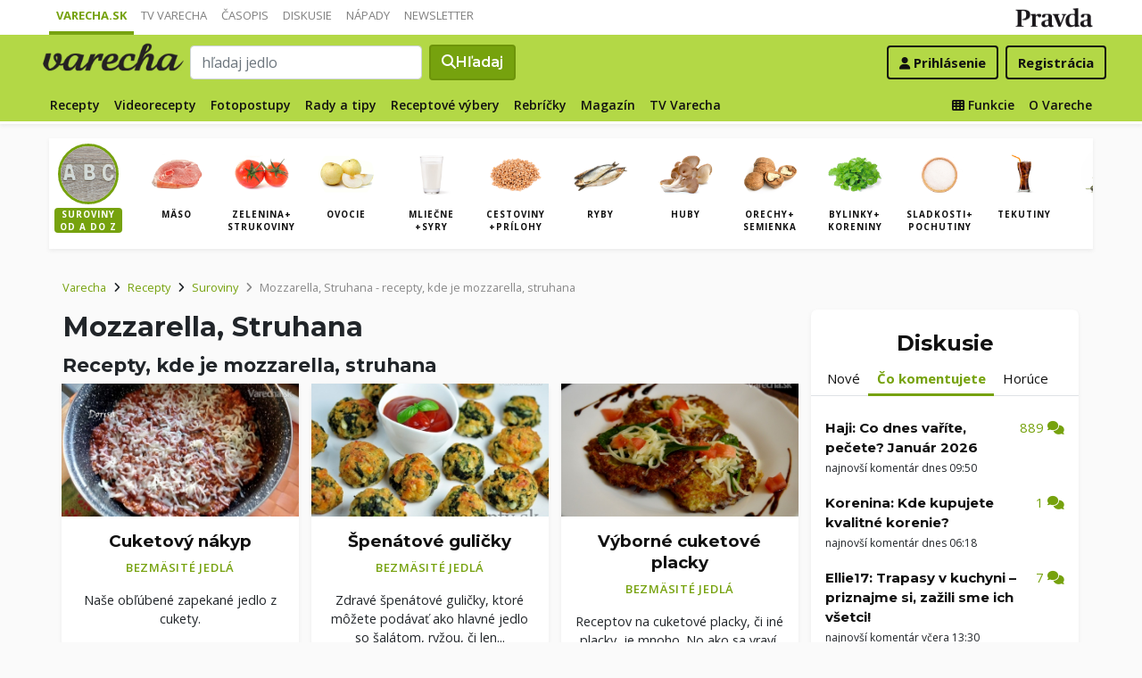

--- FILE ---
content_type: text/css
request_url: https://varecha.pravda.sk/static/css/bootstrap-varecha.css?v=2025_07_23_0643
body_size: 15606
content:
:root{--blue: #007bff;--indigo: #6610f2;--purple: #6f42c1;--pink: #e83e8c;--red: #dc3545;--orange: #fd7e14;--yellow: #ffc107;--green: #28a745;--teal: #20c997;--cyan: #17a2b8;--white: #fff;--gray: #6c757d;--gray-dark: #343a40;--primary: #76a20e;--secondary: #6c757d;--success: #76a20e;--info: #17a2b8;--warning: #ffc107;--danger: #dc3545;--light: #f8f9fa;--dark: #343a40;--breakpoint-xs: 0;--breakpoint-sm: 576px;--breakpoint-md: 768px;--breakpoint-lg: 992px;--breakpoint-xl: 1200px;--font-family-sans-serif: -apple-system, BlinkMacSystemFont, "Segoe UI", Roboto, "Helvetica Neue", Arial, sans-serif, "Apple Color Emoji", "Segoe UI Emoji", "Segoe UI Symbol";--font-family-monospace: SFMono-Regular, Menlo, Monaco, Consolas, "Liberation Mono", "Courier New", monospace}body{background-color:#fafafa}a{color:#111}a:visited{color:#111}a:active,a:focus,a:hover{color:#555}article a,.recipe-description a{color:#76a20e}article a:visited,.recipe-description a:visited{color:#76a20e}article a:active,article a:focus,article a:hover,.recipe-description a:active,.recipe-description a:focus,.recipe-description a:hover{color:#76a20e}.border-varecha{border-color:#b3d846;border-bottom-width:4px}.border-shadow{border-color:silver !important;border-width:1px;box-shadow:0px 2px 4px 0px rgba(204,204,204,.32)}.border-shadow-dark{box-shadow:0px 4px 16px 0px rgba(204,204,204,.67)}.border-shadow-top{border-color:silver !important;border-width:1px;box-shadow:0px -4px 8px 0px rgba(204,204,204,.32)}main.main-article .col-sidebar .border-shadow,main.main-recipe .col-sidebar .border-shadow{border:none !important;box-shadow:none}.color-black,a.color-black,.btn.color-black{color:#111}.color-black:active,.color-black:focus,.color-black:hover,a.color-black:active,a.color-black:focus,a.color-black:hover,.btn.color-black:active,.btn.color-black:focus,.btn.color-black:hover{color:#6d940a}.btn.color-black{border:none}.btn.border-transparent{border-color:rgba(0,0,0,0) !important}.navbar-site.bg-silver,.varecha-menu.show.bg-silver,.navbar-site.fixed-top .varecha-menu.show.bg-silver{background-color:#ddd;color:#fff}.color-black,a.color-black,.btn.color-black{color:#111}.color-black:visited,.color-black:active,.color-black:focus,.color-black:hover,a.color-black:visited,a.color-black:active,a.color-black:focus,a.color-black:hover,.btn.color-black:visited,.btn.color-black:active,.btn.color-black:focus,.btn.color-black:hover{color:#333}.color-gray,a.color-gray,.btn.color-gray{color:#888}.color-silver,a.color-silver,.btn.color-silver{color:#bababa}.date.color-silver{color:#bababa !important}.color-varecha,a.color-varecha,.btn.color-varecha{color:#b3d846}.bg-varecha,.badge.color-varecha{background-color:#b3d846;color:#fff}.color-varechalink,a.color-varechalink,.btn.color-varechalink,.time-in-future{color:#76a20e}.btn.color-varechalink{border:1px solid #fff}.btn.color-varechalink:active,.btn.color-varechalink:focus,.btn.color-varechalink:hover{border:1px solid #111;color:#111;background-color:#fff}a.color-varechadark,.btn.color-varechadark{color:#76a20e}.btn.color-varechadark{border-color:#76a20e}.btn.color-varechadark:active,.btn.color-varechadark:focus,.btn.color-varechadark:hover{border-color:#54730a;background-color:#76a20e;color:#fff !important}.tip-na-recept .btn,.btn-basic{border-color:#6d940a;background-color:#76a20e;color:#fff !important;font-weight:600}.tip-na-recept .btn:active,.tip-na-recept .btn:focus,.tip-na-recept .btn:hover,.btn-basic:active,.btn-basic:focus,.btn-basic:hover{border-color:#76a20e;background-color:#76a20e;color:#fff !important}.btn-secondary{cursor:pointer;border-color:#6d940a;background-color:rgba(0,0,0,0);color:#76a20e !important;font-weight:400}.btn-secondary:active,.btn-secondary:focus,.btn-secondary:hover{border-color:#111;background-color:#fff;color:#111 !important}.btn-secondary.like:active,.btn-secondary.like:focus,.btn-secondary.like:hover{border-color:#111;background-color:rgba(0,0,0,0);color:#111 !important}.btn-secondary.liked{border-color:#76a20e;background-color:#76a20e;color:#fff !important;font-weight:400}.btn-secondary.liked:active,.btn-secondary.liked:focus,.btn-secondary.liked:hover{border-color:#111;background-color:#76a20e;color:#111 !important}.btn-add{border-color:#6d940a;background-color:#76a20e;color:#fff !important;font-weight:600;border-width:2px;font-size:14px}.btn-add:active,.btn-add:focus,.btn-add:hover{border-color:#76a20e;background-color:#76a20e;color:#fff !important}.btn-add-new{display:inline-block;width:32px;height:32px;border-color:#111;background-color:rgba(0,0,0,0);color:#111 !important;font-weight:600;border-width:2px;font-size:14px;padding:.375rem;margin-top:.5rem;border-radius:50%}.btn-add-new:active,.btn-add-new:focus,.btn-add-new:hover{border-color:#76a20e;background-color:#76a20e;color:#fff !important}.btn-add-new{display:inline-block;width:32px;height:32px;border-color:#111 !important;background-color:rgba(0,0,0,0);color:#111 !important;font-weight:600;border-width:2px;font-size:14px;padding:.375rem;margin-top:.5rem;border-radius:50%}.btn-add-new:active,.btn-add-new:focus,.btn-add-new:hover{border-color:#76a20e !important;background-color:#76a20e !important;color:#fff !important}.btn-add-new:active i,.btn-add-new:active span,.btn-add-new:focus i,.btn-add-new:focus span,.btn-add-new:hover i,.btn-add-new:hover span{color:#fff !important}.btn-add-new i,.btn-add-new span{color:#111 !important}.btn-add-new.dropdown-toggle{display:inline-block;width:30px;height:30px;border-color:#76a20e !important;background-color:#76a20e !important;color:#fff !important;font-weight:600;border-width:2px;font-size:14px;line-height:17px;padding:.375rem;margin-top:.5rem;border-radius:50%}.btn-add-new.dropdown-toggle:active,.btn-add-new.dropdown-toggle:focus,.btn-add-new.dropdown-toggle:hover{border-color:#111 !important;background-color:#333 !important;color:#fff !important}.btn-add-new.dropdown-toggle:active i,.btn-add-new.dropdown-toggle:active span,.btn-add-new.dropdown-toggle:focus i,.btn-add-new.dropdown-toggle:focus span,.btn-add-new.dropdown-toggle:hover i,.btn-add-new.dropdown-toggle:hover span{color:#fff !important}.btn-add-new.dropdown-toggle i,.btn-add-new.dropdown-toggle span{color:#fff !important}.my-userpanel .dropdown-menu{margin-top:2px;background-color:#76a20e;border-color:#6d940a}.my-userpanel a.dropdown-item{font-size:15px;padding-top:.5rem;padding-bottom:.6rem;font-weight:700 !important;color:#fff !important}.my-userpanel a.dropdown-item:active,.my-userpanel a.dropdown-item:focus,.my-userpanel a.dropdown-item:hover{color:#fff !important;background-color:#76a20e !important}.btn-big{display:inline-block;width:32px;height:32px;border:none !important;background-color:rgba(0,0,0,0);color:#6d940a !important;font-weight:600;border-width:2px;font-size:26px;padding:.375rem;margin-top:.5rem}.btn-big:active,.btn-big:focus,.btn-big:hover{border:none !important;background-color:rgba(0,0,0,0);color:#111 !important}.btn-cms{border-color:#6d940a;border-width:2px;background-color:#fff;color:#76a20e !important;font-weight:600;font-size:13px}.btn-cms:active,.btn-cms:focus,.btn-cms:hover{border-color:#76a20e;background-color:#fff;color:#76a20e !important}.btn-cms.color-gray{border-color:#dee2e6;border-width:2px;background-color:#fff;color:#888 !important;font-weight:600;font-size:13px}.btn-cms.color-gray:active,.btn-cms.color-gray:focus,.btn-cms.color-gray:hover{border-color:#111;background-color:#fff;color:#111 !important}.btn-main{border-color:#76a20e;background-color:rgba(0,0,0,0);color:#76a20e;font-weight:400;border-width:2px}.btn-main:active,.btn-main:focus,.btn-main:hover{border-color:#76a20e;background-color:#76a20e;color:#fff !important}.btn-main.disabled{border-color:#888;background-color:rgba(0,0,0,0);color:#888}.btn-main.disabled:active,.btn-main.disabled:focus,.btn-main.disabled:hover{border-color:#dee2e6;color:#888 !important}.btn-main.btn-orange{border-color:#e28413;background-color:rgba(0,0,0,0);color:#e28413;font-weight:400;border-width:2px}.btn-main.btn-orange:active,.btn-main.btn-orange:focus,.btn-main.btn-orange:hover{border-color:#e28413;background-color:#f29729;color:#fff !important}.btn-main.btn-red{border-color:#ec4e20;background-color:rgba(0,0,0,0);color:#ec4e20;font-weight:400;border-width:2px}.btn-main.btn-red:active,.btn-main.btn-red:focus,.btn-main.btn-red:hover{border-color:#ec4e20;background-color:#f9693f;color:#fff !important}.btn-mini{border-color:#76a20e;background-color:rgba(0,0,0,0);color:#76a20e;font-weight:400;border:none;font-size:13px}.btn-mini:active,.btn-mini:focus,.btn-mini:hover{border-color:#76a20e;background-color:#76a20e;color:#fff !important}.btn-search{border-color:#6d940a;background-color:#76a20e;color:#fff;font-weight:600;border-width:2px}.btn-search:active,.btn-search:focus,.btn-search:hover{border-color:#76a20e;background-color:#76a20e;color:#fff !important}.varecha-top .btn-search:active,.varecha-top .btn-search:focus,.varecha-top .btn-search:hover{border-color:#111;background-color:#333;color:#fff !important}.small{color:#888}.small span{color:#888}.red{color:#ec4e20}.red span{color:#ec4e20}.vyskyt{background-color:#ec4e20;padding:2px;color:#fff !important}body{font-family:"Open Sans",sans-serif;font-size:15px;line-height:1.5em}a,button{cursor:pointer}h1,.h1,h2,.h2,h3,.h3,h4,.h4,h5,.h5,h6,.h6,.filter-receptov li a{font-family:"Montserrat",sans-serif;font-weight:700}.comlink{font-weight:700 !important;margin-left:.5rem;font-size:13px}.dropdown-toggle,.dropdown-item,.ingredients__group,.page-link,.recipe-ingredients__ingredient{font-family:"Montserrat",sans-serif;font-weight:500;font-size:13px}.article-desc,article .btn,.displayfont{font-family:"Montserrat",sans-serif}.navbar-site li a.btn-big,.btn-big{font-size:24px}.handwritten{font-family:"Caveat";font-size:1.25rem;font-weight:normal}.handwritten a{text-decoration:none !important}.handwritten .my-badge{font-family:"Caveat";font-size:1.25rem;font-weight:normal}h1,.h1{font-size:1.5rem}h1.header-xl,.header-xl{font-size:1.9rem;margin-top:.7rem;margin-bottom:.5rem}h2,.h2{font-size:1.4rem}h3,.h3{font-size:1.3rem}h4,.h4{font-size:1.2rem}h5,.h5{font-size:1.1rem}h6,.h6{font-size:1rem}h1 em,.h1 em,h2 em,.h2 em,h3 em,.h3 em,h4 em,.h4 em,h5 em,.h5 em,h6 em,.h6 em{font-style:normal;color:#888;font-size:.9rem;font-weight:500;line-height:.8rem}h1 i,.h1 i,h2 i,.h2 i,h3 i,.h3 i,h4 i,.h4 i,h5 i,.h5 i,h6 i,.h6 i{font-style:normal;color:#888;font-size:.9rem;font-weight:500;line-height:.8rem !important}h1 u,.h1 u,h2 u,.h2 u,h3 u,.h3 u,h4 u,.h4 u,h5 u,.h5 u,h6 u,.h6 u{font-style:normal;text-decoration:none;color:#76a20e;font-size:.9rem;font-weight:500;line-height:.8rem !important}h1 .my-badge,.h1 .my-badge,h2 .my-badge,.h2 .my-badge,h3 .my-badge,.h3 .my-badge,h4 .my-badge,.h4 .my-badge,h5 .my-badge,.h5 .my-badge{color:#76a20e;font-size:.9em;text-transform:uppercase;letter-spacing:1px}h1.handwritten .my-badge,.h1.handwritten .my-badge,h2.handwritten .my-badge,.h2.handwritten .my-badge,h3.handwritten .my-badge,.h3.handwritten .my-badge,h4.handwritten .my-badge,.h4.handwritten .my-badge,h5.handwritten .my-badge,.h5.handwritten .my-badge{color:#111;font-size:1.6rem;text-transform:none;letter-spacing:0px}.border-bottom-only{border-top:none;border-right:none;border-bottom-style:solid;border-left:none}.border-bottom{border-bottom:1px solid #bababa}img{max-width:100%}.info-icon{font-size:40px;display:inline-block;float:left;vertical-align:top;margin-right:10px}.info-number{font-size:15px;line-height:20px}.lead{font-size:1.1rem;line-height:1.7em}.logos img{width:500px;max-width:90%}.my-badge,.uvidite{font-family:"Open Sans",sans-serif}.medium{font-size:1rem;line-height:1.6em}.nav-link{padding:.4rem .6rem}.main-article .nav-link{margin-right:.1rem}.nav-link-button{border-bottom:1px solid #dee2e6 !important;background:rgba(0,0,0,0);color:#76a20e}.nav-link-button.active{border-bottom:1px solid #fff !important}.perex{letter-spacing:.2rem}.pointer{cursor:pointer}.radius-0,.radius-none{border-radius:0px !important;border:none !important}.radius-basic,.radius-mini,.my-tags a,.vyskyt{border-radius:7px}.radius-tv{border-radius:18px}.radius-medium{border-radius:24px}.radius-max{border-radius:50%}.small{font-size:11px}.small span{font-size:11px}.basicfont,article .btn.basicfont,.userpanel,.userpanel .h5,.navbar-site .my-userpanel li .basicfont,.navbar-site .userpanel li a{font-family:"Open Sans",sans-serif}.textarea-short{height:90px}.userpanel .h5{font-weight:400}.clear{clear:both}.clear-left{clear:left}.clear-right{clear:left}.hide{display:none}.pravda-logo{display:block;width:87px;height:32.5px;background:url("//ipravda.sk/res/www/logo-pravda.png") 0 7px no-repeat;background-size:87px 22.5px}.varecha-logo,.varecha-logo-green,.varecha-logo-white,.page-info .intro .varecha-logo-green{display:block;width:138px;height:50px;background:url("/static/imgs/varecha-logo2023.png") 0 -10px no-repeat;background-size:138px 60px;margin:0}.varecha-logo-green,.page-info .intro .varecha-logo-green{background:url("/static/imgs/varecha-logo2023.png") 0 -10px no-repeat;background-size:138px 60px;margin:0}.varechacasopis-logo{display:block;width:138px;height:50px;background:url("/static/imgs/varechacasopis-logo.png") 0 -10px no-repeat;background-size:138px 60px;margin:0}.page-info .intro .my-logo{display:block;width:138px;margin:0px auto}.page-info .intro .varecha-logo-green,.page-info .intro .tv-varecha-logo-green{margin:0px auto}.tv-varecha-logo-green{display:block;width:138px;height:60px;background:url("/static/imgs/tv-varecha-logo.png") 10px 2px no-repeat;background-size:119.6px 52px;margin:0}.tv-varecha-mini-logo{display:block;width:72px;height:34px;background:url("/static/imgs/tv-varecha-logo.png") 0 5px no-repeat;background-size:66.95px 29.25px}.my-logo{display:block;width:138px;height:62px;padding-top:2px;margin:0}.my-logo-tv{background:url("/static/imgs/weird-bg.png") center center no-repeat;background-size:138px 60px}main.article .intro .my-logo .varecha-logo,main.article .intro .my-logo .varecha-logo-green,main.article .intro .my-logo .varecha-logo-white{margin-left:auto !important;margin-right:auto !important}.navbar-portal,.navbar-white{background-color:#fff !important}.navbar-site{background-color:#b3d846;border-bottom:3px solid #fff !important}.navbar-portal li{border-bottom:4px solid #fff}.navbar-portal li a{color:#888;font-weight:400;font-size:14px}.navbar-portal li a:active,.navbar-portal li a:focus,.navbar-portal li a:hover{color:#111}.navbar-portal li.active{border-bottom:4px solid #76a20e}.navbar-portal li.active a{font-weight:700;color:#76a20e !important}.navbar-site{transition:2s}.navbar-site li a{color:#111;font-weight:400;font-size:14px}.navbar-site li a:active,.navbar-site li a:focus,.navbar-site li a:hover{color:#111}.navbar-site li.active a{font-weight:700;color:#000 !important}.navbar-site .navbar-toggler{display:none;outline:none}.navbar-site .varecha-menu{width:100%}.navbar-site .varecha-menu li a{color:#111 !important;font-size:14px;font-weight:600}.navbar-site .varecha-menu li a:active,.navbar-site .varecha-menu li a:focus,.navbar-site .varecha-menu li a:hover{background:#76a20e;color:#fff !important}.navbar-site .varecha-menu li.active a{font-weight:700;background:#fff;color:#76a20e !important}.navbar-icon,.navbar-toggler{border:none;color:#111}.navbar-icon span,.navbar-toggler span{font-size:27px}.navbar-signin span.fa{font-size:27px}.varecha-menu.show{display:block;width:200px;background-color:#b3d846;position:absolute;top:58px;left:0px;z-index:20;box-shadow:0px 4px 7px 0px rgba(204,204,204,.48)}.varecha-menu.show .navbar-nav{display:block !important;flex-direction:column;float:none !important;margin:0px !important}.varecha-menu.show .navbar-nav .nav-item{text-align:center;font-size:15px;text-transform:uppercase}.varecha-menu.show .navbar-nav .nav-item a{font-weight:700}.varecha-menu.show .navbar-nav .nav-item.active a{background:#111;color:#fff !important}.nav-item.fixed-only{display:none}.fixed-top .nav-item.fixed-only{display:block}.varecha-menu,.varecha-menu.showbasic{display:none}.varecha-menu.show{display:block}.varecha-submenu{font-size:14px}.varecha-submenu .nav-item.active a{color:#76a20e;font-weight:bold;border-bottom:3px solid #76a20e}.navbar-site .varecha-menu li a{font-size:14px}.navbar-site .varecha-menu.show li a{font-size:15px}.navbar-site.fixed-top .navbar-toggler{display:block !important}.navbar-site.fixed-top .varecha-menu{display:none}.navbar-site.fixed-top .varecha-menu.showbasic{display:none}.navbar-site.fixed-top .varecha-menu.show{display:block;width:200px;background-color:#b3d846;position:absolute;top:60px;left:0px;box-shadow:0px 4px 7px 0px rgba(204,204,204,.48)}.navbar-site.fixed-top .varecha-menu.show .navbar-nav{flex-direction:column;float:none !important;margin:0px !important}.navbar-site.fixed-top .varecha-menu.show .navbar-nav .nav-item{text-align:center;font-size:15px;text-transform:uppercase}.fixed-top{transition:.4s}.fixed-top .container{max-width:100%;transition:width .4s}.navbar-portal .form-control,.navbar-site .form-control,.navbar-white .form-control,.pravda-right-menu .form-control{width:142px !important;margin:0px auto}.navbar-portal .form-control-embed,.navbar-site .form-control-embed,.navbar-white .form-control-embed,.pravda-right-menu .form-control-embed{width:142px !important;margin-left:1rem !important}.navbar-portal a.my-username,.navbar-site a.my-username,.navbar-white a.my-username,.pravda-right-menu a.my-username{color:#111 !important}.navbar-portal a.my-username.text-underline,.navbar-site a.my-username.text-underline,.navbar-white a.my-username.text-underline,.pravda-right-menu a.my-username.text-underline{text-decoration:underline}.navbar-portal .motto,.navbar-site .motto,.navbar-white .motto,.pravda-right-menu .motto{position:relative;top:-14px;right:5px;font-size:12px;letter-spacing:2px;color:#888}.my-avatar{width:48px;height:48px;border-radius:50%;border:2px solid #fff;transition:1s}.my-avatar:active,.my-avatar:focus,.my-avatar:hover{border-radius:6px}.my-responsive-avatar{width:100%;height:auto;border-radius:50%;border:1 px solid #76a20e;transition:1s}.my-responsive-avatar:active,.my-responsive-avatar:focus,.my-responsive-avatar:hover{border-radius:6px}.my-logo{display:flex;margin:0px auto;z-index:3}.my-userpanel{display:flex;align-items:flex-end}.pravda-right-menu{position:absolute;top:32px;right:0px;z-index:zindex-modal-backdrop;width:200px;padding:6px 8px}.pravda-right-menu li{background:#fff;padding:0px;text-align:center}.pravda-right-menu li a{display:inline-block;padding:8px;font-size:14px}.pravda-right-menu li.active{background-color:#76a20e;border:1px solid #76a20e !important}.pravda-right-menu li.active a{color:#fff !important}.pravda-right-menu li.list-group-span{padding:20px 8px 8px 8px;text-align:left}.pravda-right-menu li.list-group-span span{color:#999}.rb,.rt{width:100%;max-width:1200px;margin:16px auto 0px auto;text-align:center;padding-left:0px;padding-right:0px}.rt.placeholder-ad{margin-bottom:2px}#body.header-is-fixed{margin-top:60px}.varecha-page.header-is-fixed{margin-top:60px}.userpanel{z-index:7;position:fixed;width:260px;background:#fff;border:1px solid #fcfcfc !important;padding:8px;color:#111}.userpanel a,.userpanel li a{color:#76a20e}.userpanel a:active,.userpanel a:focus,.userpanel a:hover,.userpanel li a:active,.userpanel li a:focus,.userpanel li a:hover{color:#111}.userpanel .h5{display:inline-block;padding:5px 7px}.userpanel .my-avatar{width:72px;height:72px;border-radius:6px}.userpanel .userpanel-menu li{border-bottom:1px solid #eee}.userpanel .userpanel-menu li:active,.userpanel .userpanel-menu li:focus,.userpanel .userpanel-menu li:hover{background:#eee}.userpanel .userpanel-menu span{float:left;width:32px;margin-top:4px}.userpanel{top:96px;right:22px;transition:.5s}.userpanel.header-is-fixed{top:50px;right:22px}.varecha-bar{flex-wrap:nowrap}.varecha-bar-logo,.varecha-bar-search,.varecha-bar-user{display:table-cell}.varecha-bar-logo{width:150px}.varecha-top{display:flex;width:100%;flex:0 0 100%;align-items:center;justify-content:space-between}.vymaz{display:block;position:absolute;top:10px;right:40px;font-size:13px;z-index:3;color:#ec4e20}p.bubble{display:none;position:relative;width:250px;text-align:center;line-height:1.4em;margin:12px auto;background-color:#fff;border:8px solid #333;border-radius:20px;font-family:sans-serif;padding:10px 8px;font-size:15px}p.bubble:before,p.bubble:after{content:" ";position:absolute;width:0;height:0}p.speech:before{left:30px;top:-40px;border:20px solid;border-color:rgba(0,0,0,0) rgba(0,0,0,0) #333 #333}p.speech:after{left:38px;top:-20px;border:10px solid;border-color:rgba(0,0,0,0) rgba(0,0,0,0) #fff #fff}.my-doodle{z-index:2}.my-doodle div{position:relative}.my-doodle div em{font-style:normal;font-weight:bold;font-size:17px;color:#fff;position:absolute;bottom:-8px;right:-8px;padding:0;width:32px;height:32px;line-height:32px;text-align:center;background:#76a20e;border-radius:50%}.my-doodle:active p.bubble,.my-doodle:hover p.bubble{display:block;position:absolute;z-index:222;color:#333;margin:10px 10px 10px -10px}.my-doodle:active p.bubble a,.my-doodle:hover p.bubble a{font-weight:bold;color:#76a20e}.my-doodle:active p.bubble a:active,.my-doodle:active p.bubble a:hover,.my-doodle:hover p.bubble a:active,.my-doodle:hover p.bubble a:hover{color:#ec4e20}.varecha-bar .my-doodle img{width:auto;height:70px;max-height:70px;margin-top:-10px}.fixed-top .varecha-bar .my-doodle img{width:auto;height:60px;max-height:60px;margin-top:0px;margin-bottom:0px}html,body{font-size:16px;height:100%}a,div,img,li{outline:none}#wrap{min-height:100%;height:auto !important;height:100%;margin:0 auto -80px;padding:0 0 80px}#wrap.branding{max-width:1200px;margin:0px auto}#wrap.branding #navbar-varecha.fixed-top{max-width:1200px;margin-left:auto;margin-right:auto}#wrap.branding .rt{margin-top:0px;margin-bottom:0px;height:0px}.cc_container,.cc_branding .cc_container{max-width:1200px;margin:0px auto}#footer{height:80px;background-color:#fff}.my-userpanel .dropdown-toggle::after{display:none !important}.fixed-top .my-userpanel{margin-right:7px}main .intro{padding-bottom:26px;margin:0px auto}main .breadcrumb{padding:0;background-color:rgba(0,0,0,0);font-size:.8rem}main .breadcrumb a{color:#76a20e}main .breadcrumb-item+.breadcrumb-item::before{content:none}main .breadcrumb-item.active{color:#888}main .content{padding:20px 0}main .group-filter{display:block;width:200px;margin:0px auto;text-align:center}main .btn-filter{border-color:#888;color:#888}main .btn-filter:active,main .btn-filter:focus,main .btn-filter:hover{color:#fff;background-color:#888}main .btn-filter.dropdown-toggle{color:#888 !important;background-color:#fff !important;border-color:#dee2e6 !important}main .dropdown-item:active,main .dropdown-item:focus,main .dropdown-item:hover{color:#fff !important;background-color:#76a20e !important}main .dropdown-item.active{color:#111;background-color:#dee2e6}main .page-link{color:#76a20e}main .page-item.active .page-link{background-color:#dee2e6;color:#888;border-color:#dee2e6}main .page-item.activegreen .page-link{background-color:#76a20e;color:#fff;border-color:#76a20e}main .page-item .page-link:active,main .page-item .page-link:focus,main .page-item .page-link:hover{background-color:#76a20e;color:#fff}main .pagination-random{color:#888}main .pagination-random:active,main .pagination-random:focus,main .pagination-random:hover{color:#76a20e}main .pagination-random span{font-size:1.5rem}.pagination.pagination-center .page-link{font-size:16px}.pagination.pagination-center-top{margin:0rem auto 2rem auto}.pagination.pagination-center-bottom{margin:1rem auto 0rem auto}.card{border:none !important}.card .card-a{position:relative}.card .card-text{font-size:.95rem;line-height:1.6em}.card em{display:block;position:absolute;background:url("/static/imgs/playbutton@2x.png");background-size:50px 50px;width:50px;height:50px;top:50%;margin-top:-25px;left:50%;margin-left:-25px;transition:.2s}.card:active em,.card:focus em,.card:hover em{background:url("/static/imgs/playbutton@2x.png");background-size:60px 60px;width:60px;height:60px;top:50%;margin-top:-30px;left:50%;margin-left:-30px}.card span.poradie{background:#76a20e;font-style:italic;font-size:18px;line-height:32px;color:#fff;width:32px;height:32px;text-align:center;position:absolute;top:-9px;left:-9px;border-radius:16px}main.main-listing,main.main-magazine{padding-top:1rem;padding-bottom:1rem}main.main-listing .content,main.main-magazine .content{padding-top:.25rem}main.main-listing .my-badge,main.main-listing .uvidite,main.main-magazine .my-badge,main.main-magazine .uvidite{letter-spacing:.75px;text-transform:uppercase;font-size:13px;line-height:15px !important;color:#76a20e;font-weight:600;padding-bottom:2rem}main.main-listing .uvidite,main.main-magazine .uvidite{color:#bababa}main.main-listing .playlist,main.main-magazine .playlist{padding-top:1.2rem}main.main-listing .playlist .my-badge,main.main-listing .playlist .uvidite,main.main-magazine .playlist .my-badge,main.main-magazine .playlist .uvidite{display:inline;font-size:14px;line-height:1.9em !important;padding-bottom:0px}main.main-listing .playlist .newest,main.main-magazine .playlist .newest{display:none;font-size:14px;float:right}main.main-listing .playlist .card-text,main.main-magazine .playlist .card-text{display:none}main.main-listing .playlist .card-title .my-badge,main.main-magazine .playlist .card-title .my-badge{font-size:.9em}main.main-listing .playlist .card-title.h4,main.main-magazine .playlist .card-title.h4{font-size:1.1em}main.main-listing .playlist .card-title.h4 br,main.main-magazine .playlist .card-title.h4 br{display:none}main.main-listing .playlist .card-title.h6 a,main.main-magazine .playlist .card-title.h6 a{line-height:20px !important}main.main-listing .card,main.main-magazine .card{border:none !important}main.main-listing .card .card-a,main.main-magazine .card .card-a{position:relative}main.main-listing .card .card-text,main.main-magazine .card .card-text{font-size:.9rem;line-height:1.5em}main.main-listing .card em,main.main-magazine .card em{display:block;position:absolute;background:url("/static/imgs/playbutton@2x.png");background-size:50px 50px;width:50px;height:50px;top:50%;margin-top:-25px;left:50%;margin-left:-25px;transition:.2s}main.main-listing .card:active em,main.main-listing .card:focus em,main.main-listing .card:hover em,main.main-magazine .card:active em,main.main-magazine .card:focus em,main.main-magazine .card:hover em{background:url("/static/imgs/playbutton@2x.png");background-size:60px 60px;width:60px;height:60px;top:50%;margin-top:-30px;left:50%;margin-left:-30px}main.main-listing .card-a,main.main-magazine .card-a{display:inline-block}main.main-listing .card-home .card-a,main.main-magazine .card-home .card-a{position:relative}main.main-listing .card-home .card-a em,main.main-magazine .card-home .card-a em{display:block;position:absolute;background:url("/static/imgs/playbutton@2x.png");background-size:50px 50px;width:50px;height:50px;top:50%;margin-top:-25px;left:50%;margin-left:-25px;transition:.2s}main.main-listing .card-home .card-a:active em,main.main-listing .card-home .card-a:focus em,main.main-listing .card-home .card-a:hover em,main.main-magazine .card-home .card-a:active em,main.main-magazine .card-home .card-a:focus em,main.main-magazine .card-home .card-a:hover em{background:url("/static/imgs/playbutton@2x.png");background-size:60px 60px;width:60px;height:60px;top:50%;margin-top:-30px;left:50%;margin-left:-30px}main.main-listing .card-more,main.main-magazine .card-more{padding-top:1rem}main.main-listing .card-more img,main.main-magazine .card-more img{width:40px;height:40px;margin-right:.5rem;margin-top:.2rem}main.main-listing .card-line .card-img,main.main-magazine .card-line .card-img{position:relative}main.main-listing .card-line .card-img em,main.main-magazine .card-line .card-img em{display:block;position:absolute;background:url("/static/imgs/playbutton@2x.png");background-size:50px 50px;width:50px;height:50px;top:50%;margin-top:-25px;left:50%;margin-left:-25px;transition:.2s}main.main-listing .card-line .card-img:active em,main.main-listing .card-line .card-img:focus em,main.main-listing .card-line .card-img:hover em,main.main-magazine .card-line .card-img:active em,main.main-magazine .card-line .card-img:focus em,main.main-magazine .card-line .card-img:hover em{background:url("/static/imgs/playbutton@2x.png");background-size:60px 60px;width:60px;height:60px;top:50%;margin-top:-30px;left:50%;margin-left:-30px}main.main-listing .card-serialy,main.main-magazine .card-serialy{text-align:center}main.main-listing .card-serialy img,main.main-magazine .card-serialy img{width:100%;opacity:.9}main.main-listing .card-serialy img:active,main.main-listing .card-serialy img:focus,main.main-listing .card-serialy img:hover,main.main-magazine .card-serialy img:active,main.main-magazine .card-serialy img:focus,main.main-magazine .card-serialy img:hover{opacity:.7}main.main-listing .card-serialy .playlist-title,main.main-magazine .card-serialy .playlist-title{display:block;position:absolute;top:50%;margin-top:-30px;width:100%;text-align:center;color:#fff;text-shadow:1px 1px 2px #111}main.main-listing .card-serialy .playlist-title h3,main.main-magazine .card-serialy .playlist-title h3{font-size:1.6rem;font-weight:700}main.main-listing .card-serialy .playlist-title .playlist-count,main.main-magazine .card-serialy .playlist-title .playlist-count{text-transform:uppercase;font-size:.9rem}main.main-listing .card-text,main.main-magazine .card-text{font-size:.95rem;line-height:1.6em}main.main-listing .card-title,main.main-magazine .card-title{line-height:1.33em;margin-bottom:.25em}main.main-listing .p-listing-cards,main.main-magazine .p-listing-cards{padding-left:14px;padding-right:14px}main.main-magazine .card .card-title a,main.main-magazine .card-home .card-title a,main.main-magazine .card-line .card-title a{text-decoration:none}main.main-magazine .card .card-title a i,main.main-magazine .card-home .card-title a i,main.main-magazine .card-line .card-title a i{line-height:.9em !important}main.main-magazine .card .card-title a strong,main.main-magazine .card-home .card-title a strong,main.main-magazine .card-line .card-title a strong{text-decoration:none}main.main-magazine .card .card-title a:active span.underline,main.main-magazine .card .card-title a:focus span.underline,main.main-magazine .card .card-title a:hover span.underline,main.main-magazine .card-home .card-title a:active span.underline,main.main-magazine .card-home .card-title a:focus span.underline,main.main-magazine .card-home .card-title a:hover span.underline,main.main-magazine .card-line .card-title a:active span.underline,main.main-magazine .card-line .card-title a:focus span.underline,main.main-magazine .card-line .card-title a:hover span.underline{text-decoration:underline}main.main-magazine .card .card-title a:active strong,main.main-magazine .card .card-title a:focus strong,main.main-magazine .card .card-title a:hover strong,main.main-magazine .card-home .card-title a:active strong,main.main-magazine .card-home .card-title a:focus strong,main.main-magazine .card-home .card-title a:hover strong,main.main-magazine .card-line .card-title a:active strong,main.main-magazine .card-line .card-title a:focus strong,main.main-magazine .card-line .card-title a:hover strong{line-height:1.3em !important}main.main-magazine .card-home{width:100%;background:#fff}main.main-magazine .card-home .card-a{width:100%}main.main-magazine .card-home .card-title a i{font-size:.9em;line-height:1.1em !important}main.main-magazine .card-magazine-casopis-varecha .card-a{background-color:#e2f6b1}main.main-magazine .card-magazine-casopis-varecha .card-a img{background-size:contain !important}main.main-magazine .card-line{width:100%;background:#fff}main.main-magazine .card-line .card-img{float:left;width:200px}main.main-magazine .card-line .card-img-magazine{float:left;width:120px;margin-left:40px;margin-right:40px}main.main-magazine .card-trio{height:100%}main.main-magazine .card-trio .card-title a{text-decoration:none}main.main-magazine .card-trio .card-title a:active b,main.main-magazine .card-trio .card-title a:active .my-badge,main.main-magazine .card-trio .card-title a:focus b,main.main-magazine .card-trio .card-title a:focus .my-badge,main.main-magazine .card-trio .card-title a:hover b,main.main-magazine .card-trio .card-title a:hover .my-badge{text-decoration:underline}main.main-magazine .card-trio .card-title a strong{max-height:3.7rem;overflow:hidden;text-overflow:ellipsis}main.main-magazine .col-trio-cards{margin-bottom:1.5rem}main.main-magazine .col-trio-cards .card-trio{padding-right:0}main.main-magazine .playlist .card-title{text-align:center}main.main-magazine .col-trio-cards-last{display:none;margin-bottom:0rem}main.main-magazine .col-trio-cards-last .card-trio{padding-right:0}main.main-magazine .col-trio-cards-last .card-trio{padding-right:0px}main.main-magazine .content-articles{padding-bottom:24px}main.main-embed{padding-top:120px}main.main-article .page-article,main.main-article .page-info,main.main-article .page-recipe,main.main-recipe .page-article,main.main-recipe .page-info,main.main-recipe .page-recipe{background:#fff;margin-top:1rem;padding:.5rem}main.main-article .page-article .row,main.main-article .page-info .row,main.main-article .page-recipe .row,main.main-recipe .page-article .row,main.main-recipe .page-info .row,main.main-recipe .page-recipe .row{margin-left:0;margin-right:0}main.main-article .page-recipe,main.main-recipe .page-recipe{padding-bottom:3rem}main.main-article .header-xl .my-badge,main.main-article .header-xl .uvidite,main.main-recipe .header-xl .my-badge,main.main-recipe .header-xl .uvidite{letter-spacing:.75px;text-transform:uppercase;font-size:.5em;line-height:1.4em !important;color:#76a20e;font-weight:600;padding-bottom:1.7rem}main.main-article .header-xl .uvidite,main.main-recipe .header-xl .uvidite{color:#bababa}main.main-article .intro,main.main-recipe .intro{padding-top:.6rem;padding-bottom:.6rem;border-bottom:1px solid #dee2e6;margin-bottom:.6rem}main.main-article .recipe-retina,main.main-article .recipe-standard,main.main-recipe .recipe-retina,main.main-recipe .recipe-standard{width:100%}main.main-article .recipe-standard,main.main-recipe .recipe-standard{width:auto;margin:0 auto}main.main-article .recipe-photo-standard,main.main-recipe .recipe-photo-standard{text-align:center}main.main-article .col-content,main.main-article .col-sidebar,main.main-recipe .col-content,main.main-recipe .col-sidebar{padding-top:16px}main.main-article .col-socialne,main.main-recipe .col-socialne{padding-top:40px}main.main-article .article-desc,main.main-recipe .article-desc{font-size:1.1rem;line-height:1.75em;font-weight:500;margin-bottom:1.7rem}main.main-article .recipe-desc,main.main-recipe .recipe-desc{font-size:1rem;line-height:1.65em;margin-bottom:1.6rem}main.main-article .hashtags,main.main-recipe .hashtags{font-size:.9rem;line-height:1.5em;margin:0 0 1rem 0}.article-text{font-size:1rem;line-height:1.6em;padding-left:0px;padding:1rem 0 2rem 0}.article-text a b{font-family:"Montserrat",sans-serif;font-weight:700}.article-text .autor{display:inline-block;margin-top:10px;color:#888;font-size:.8rem;line-height:1.2rem}.article-text img{width:100%}.article-text img.vlavo{max-width:50%;float:left;margin:.5em 1em .5em 0}.article-text img.vpravo{max-width:50%;float:right;margin:.5em 0 .5em 1em}.article-text .novycasopis{width:80%;padding:10px;background:#e2f6b1;margin:0px auto}.article-text .obr-v-clanku{position:relative}.article-text .obr-v-clanku em.play{display:block;position:absolute;float:none;background:url("/static/imgs/playbutton@2x.png");background-size:100px 100px;width:100px;height:100px;top:50%;margin-top:-50px;left:50%;margin-left:-50px;transition:.2s}.article-text .obr-v-clanku:active em.play,.article-text .obr-v-clanku:focus em.play,.article-text .obr-v-clanku:hover em.play{background:url("/static/imgs/playbutton@2x.png");background-size:120px 120px;width:120px;height:120px;top:50%;margin-top:-60px;left:50%;margin-left:-60px}.article-text .maly{font-size:.8rem;color:#888}.article-text .tip-na-recept{padding:1em 0 3em 0;margin-bottom:1.5em;background:url("/static/imgs/ornament2.png") bottom center/1000px 35px no-repeat}.article-text .tip-na-recept .btn{margin-top:1em;font-weight:700}.article-text .tip-na-recept em{font-size:.95rem;font-style:italic;color:#555;margin-bottom:15px;display:block}.article-text .tip-na-recept h3{font-size:1.13em}.article-text .tip-na-recept .foto{font-size:.75rem;font-style:normal;color:#888;float:right;padding:0px 0px 4px 22px}.article-text img.oramovany{border:5px solid #fff;box-shadow:5px 5px 10px 0px #ccc}.article-text .receptik,.article-text .receptiklarge{clear:left}.article-text .receptik.receptiklarge{padding-top:24px}.article-text .receptik.receptiklarge img.vlavo{margin-top:-12px}.article-text .receptik.receptiklarge em{background:#e2f6b1;font-size:22px;width:48px;height:48px;display:block;float:left;text-align:center;padding:0px;border-radius:24px;line-height:48px;z-index:31;position:relative;margin:8px -10px 0px -42px}@media(min-width: 576px){.article-text .receptik.receptiklarge em{margin:8px 4px 0px -42px}}@media(min-width: 768px){.article-text .receptik.receptiklarge em{margin:18px 12px 0px -62px}}.article-text .receptik.receptiklarge strong{font-size:18px;line-height:1.4em}@media(min-width: 768px){.article-text .receptik.receptiklarge strong{font-size:21px;line-height:1.4em}}.article-text .receptik.receptiklarge span{font-size:14px;float:right;font-style:italic;text-align:center;line-height:24px;display:block}.article-text .receptik.receptiklarge::after{display:block;clear:both;content:""}.article-text .receptik img,.article-text .receptiklarge img{width:90px;height:90px}main.main-profile .my-avatar{width:170px;height:auto;border-width:6px;transition:.5s}main.main-profile .my-avatar:active,main.main-profile .my-avatar:focus,main.main-profile .my-avatar:hover{border-radius:6px}main.main-profile .profile-desc{font-size:14px;margin:.8rem 0 0 0}main.main-profile .page-main article{padding:2rem 0}main.main-profile .profile-breadcrumb{height:30px}main.main-profile .profile-breadcrumb .btn-cms{margin-top:-8px}.bg-white .profile-card .col-2:first-of-type{padding-left:0px}.col-main{padding-right:0}.col-sidebar{padding-top:36px}.placeholder-ad{margin-bottom:20px}.sidebar-panel{margin-bottom:20px;text-align:center}.sidebar-toplist .nav-link{border:none}.sidebar-toplist .nav-link:active,.sidebar-toplist .nav-link:hover{color:#76a20e;text-decoration:underline}.sidebar-toplist .nav-link.active{color:#76a20e;font-weight:700;border-bottom:3px solid #76a20e}.sidebar-toplist .toplists.hide{display:none}.sidebar-toplist .newest{font-size:14px;float:right;padding-right:1em}.nav-tabs.sidebar-toplist .nav-item.show .nav-link,.nav-tabs.sidebar-toplist .nav-link.active{background-color:rgba(0,0,0,0) !important}main.main-listing .sidebar-toplist .my-badge,main.main-magazine .sidebar-toplist .my-badge{padding-bottom:0px}.form-datum{font-size:14px}.comment-add-image,.comment-add-fallback{display:none}.comment-add-image,.comment-add-image-add{float:left;font-size:13px}.form-control.textarea-comment{height:98px;margin-right:1rem}.comment-likes{padding:0px 4px 10px 4px}.comment-likes a.btn,.comment-likes span.btn{font-size:13px !important}.comment-rate{font-size:12px;width:75%}.colored-subheader{display:block;font-style:normal;font-weight:600;font-size:13px;color:#76a20e;letter-spacing:.75px;text-transform:uppercase}.duration{display:block;position:absolute;bottom:4px;right:4px;padding:2px 5px;font-size:12px;font-style:normal;background-color:#111;color:#fff;opacity:.8;filter:alpha(opacity=80)}.page{display:flex;flex-wrap:wrap;margin-right:-15px;margin-left:-15px}.page-main,.page-sidebar{flex-basis:0;flex-grow:1;flex:0 0 100%;max-width:100%}.page-sidebar{z-index:1;text-align:center}.page-sidebar .sidebar-panel{margin-left:15px;margin-right:15px;min-width:300px}.sidebar-header{display:block;font-style:normal;font-weight:600;font-size:13px;color:#76a20e;letter-spacing:.75px;text-transform:uppercase}.sidepanel li .image-here{display:block;position:relative}.sidepanel li em.playbutton{display:block;position:absolute;float:none;background:url("/static/imgs/playbutton@2x.png");background-size:50px 50px;width:50px;height:50px;top:50%;margin-top:-25px;left:50%;margin-left:-25px;transition:.2s}.sidepanel li:active em.playbutton,.sidepanel li:focus em.playbutton,.sidepanel li:hover em.playbutton{background:url("/static/imgs/playbutton@2x.png");background-size:60px 60px;width:60px;height:60px;top:50%;margin-top:-30px;left:50%;margin-left:-30px}.toplist li{min-height:50px}.toplist li em{float:left;text-align:right;width:32px;font-size:25px;line-height:40px;padding-left:16px;color:#888}.toplist li em.playbutton{display:block;position:absolute;float:none;background:url("/static/imgs/playbutton@2x.png");background-size:50px 50px;width:50px;height:50px;top:50%;margin-top:-25px;left:50%;margin-left:-25px;transition:.2s}.toplist li:active em.playbutton,.toplist li:focus em.playbutton,.toplist li:hover em.playbutton{background:url("/static/imgs/playbutton@2x.png");background-size:60px 60px;width:60px;height:60px;top:50%;margin-top:-30px;left:50%;margin-left:-30px}.toplist li a{display:block;width:180px;float:left;font-size:15px;text-decoration:none !important}.toplist li a b{font-weight:500}.toplist li a span{display:block;font-size:12px;font-weight:600;color:#76a20e;letter-spacing:.75px;text-transform:uppercase}.toplist li .img{float:left;width:56px;margin-left:14px}.toplist li .img img{width:48px;height:48px}.toplist li .img-video{display:block;position:relative}.toplist li:active b,.toplist li:focus b,.toplist li:hover b{text-decoration:underline !important}.toplist li.item-0 a b{font-size:15px;font-family:"Montserrat",sans-serif;font-weight:700;line-height:21px}.largelist .toplist li a{width:154px}.largelist .toplist li a.img{width:112px;margin-right:8px;margin-top:4px}.largelist .toplist li a.img img{width:112px;height:63px}.toplists-b .toplist li em,.toplists-d .toplist li em,.toplists-m .toplist li em,.toplists-tv .toplist li em{text-align:left;width:50px}.toplists-b .toplist li small,.toplists-d .toplist li small,.toplists-m .toplist li small,.toplists-tv .toplist li small{clear:both}.toplists-d .toplist li a{width:215px}.sidebar-videopanel .toplist a{width:280px}.share-buttons{position:relative}.share-buttons .fb_iframe_widget,.share-buttons .pinterest-button{display:inline-block;position:relative;top:8px;margin:0px}.share-buttons .pinterest-button{top:4px;margin:0px}.subheader .h1,.subheader .h2{text-align:center}.subheader .h1 em,.subheader .h2 em{display:none}.commercial-badge,.verified-badge{display:inline-block;background:#76a20e;border:2px solid #76a20e;color:#fff;width:26px;height:26px;text-align:center;margin:2px;padding:0px;line-height:12px;vertical-align:middle}.commercial-badge i,.verified-badge i{font-style:normal;font-size:15px;color:#fff}.commercial-badge{background:#3088e2;border:2px solid #1f78d3}.comment-list .comment-post a.linkavkomente{text-decoration:none;font-weight:500}.comment-list .comment-post a.linkavkomente .underline{text-decoration:none}.comment-list .comment-post a.linkavkomente:active,.comment-list .comment-post a.linkavkomente:focus,.comment-list .comment-post a.linkavkomente:hover{text-decoration:underline}.comment-list .row{padding-top:8px}main div.followingcontent{margin-left:-8px !important}main .breadcrumb{display:none}.content .big-search{padding:1rem 0;border-top:1px solid #dee2e6;border-bottom:1px solid #dee2e6;margin:0}.content .big-search .form-control{font-size:1.4rem}.content .big-search .btn{font-size:1.4rem}.calendar{padding:1rem 1rem .33rem 1rem}.calendar table{width:100%}.calendar td{padding:1px 0px}.calendar td a{display:block;margin:0;width:44px;height:44px;padding:6px 2px;vertical-align:middle;text-align:center;font-size:21px;line-height:36px}.calendar td a:active,.calendar td a:focus,.calendar td a:hover{text-decoration:none;background-color:#e2f6b1}.calendar td.today a{background-color:#6d940a;color:#fff;font-weight:bold}.calendar td.today a:active,.calendar td.today a:focus,.calendar td.today a:hover{text-decoration:none;background-color:#76a20e}.calendar td.future a{background-color:#fff;color:#dee2e6;font-weight:bold}.calendar td.future a:active,.calendar td.future a:focus,.calendar td.future a:hover{color:#dee2e6;text-decoration:none;background-color:#fff}.calendar td.past a{background-color:#fff;color:#76a20e;font-weight:bold}.calendar td.past a:active,.calendar td.past a:focus,.calendar td.past a:hover{color:#fff;text-decoration:none;background-color:#76a20e}.ingredients{font-size:0;text-align:center}.ingredients>li{display:inline-block;margin:4px 10px 0;font-size:14px}.ingredients>li>a{display:block}.ingredient{display:inline-block;font-size:15px;font-weight:bolder}.ingredient>img{display:block;width:126px;height:126px}.ingredients-infobox{position:relative;width:400px;padding-bottom:2rem}.ingredients-infobox p{clear:both;width:100%;font-size:12px;padding-right:15px}.ingredients-info{float:left;display:inline-block;width:72px;height:72px;padding:5px 10px;margin:0px 4px 0 0;text-align:center;border-radius:8px 8px 8px 8px;-moz-border-radius:8px 8px 8px 8px;-webkit-border-radius:8px 8px 8px 8px;overflow:hidden}.ingredients-info strong{display:block;font-size:12px}.ingredients-info em{display:block;font-style:normal;font-size:15px}.ingredients-info em span{font-size:.8em}.ingredients-info .odd{display:block;background:#fff;color:#111;font-size:11px;margin:6px auto 0 auto;padding:3px;width:46px;-webkit-border-top-left-radius:6px;-webkit-border-top-right-radius:6px;-moz-border-radius-topleft:6px;-moz-border-radius-topright:6px;border-top-left-radius:6px;border-top-right-radius:6px}.ingredients-info--bigger{width:90px}.ingredients-info--color1{background-color:#d8fab7}.ingredients-info--color2{background-color:#faf3b7}.ingredients-info--color3{background-color:#ffe6ba}.ingredients-info--color4{background-color:#ffd1ba}.prazdne{margin-top:1rem;margin-right:1rem;margin-bottom:.5rem}.prazdne .btn b{font-weight:600}.prazdne .fa-frown-open,.prazdne .fa-check,.prazdne .fa-thumbs-up{color:#76a20e;font-size:3rem;margin-bottom:.67rem}.prazdne .text-left .btn,.prazdne .text-center .btn{color:#76a20e}.prazdne-diskusie,.prazdne-komercne{background:#e2f6b1;padding:2rem 1rem 4rem 2rem}.prazdne-diskusie .img2,.prazdne-komercne .img2{width:200px;height:300px}.prazdne-komercne{padding-top:1rem;padding-bottom:1rem;text-align:left}.prazdne-komercne .lead{font-size:.8rem}.prazdne-komercne .img2{width:100px;height:150px}.info-summary{margin-top:12px;margin-bottom:26px}.info-summary .info-icon{font-size:40px;display:inline-block;float:left;vertical-align:top;margin-right:8px}.info-summary .info-number{font-size:14px;line-height:20px}.info-summary .info-number strong{font-size:15px}.poznamky_sem{position:relative}.poznamky_sem .poznamky{position:relative;margin-left:-10px;margin-right:-10px;background:url("/static/imgs/poznamky.png") center bottom/100% 100% no-repeat;height:auto;padding:12px 32px 150px 32px;margin-bottom:-30px}.poznamky_sem .poznamky textarea{background:rgba(0,0,0,0);font-size:15px;line-height:25px;width:100%;height:160px;max-height:160px;padding:1px 5px;border:1px solid #e1ce9e}.poznamky_sem .poznamky-spinka{position:absolute;top:0px;left:0px;font-size:30px}.around-captcha{display:block;margin:4px 2px;padding:4px}.pswd_info li{padding:1px 10px;display:block;font-size:13px}.pswd_info li.invalid{color:#ec4e20}.pswd_info li.invalid .fa1{display:none}.pswd_info li.invalid .fa2{color:#ec4e20}.pswd_info li.valid{color:#111}.pswd_info li.valid .fa1{color:green}.pswd_info li.valid .fa2{display:none}.pswd_info{position:absolute;top:40px;left:50%;margin-left:-150px !important;width:300px !important;padding:15px;background:#bababa;font-size:.875em;border-radius:5px;box-shadow:0 1px 3px #ccc;border:1px solid #ddd;z-index:3}#button_diabled .btn-main{color:#bababa;border-color:#bababa}#button_diabled .btn-main:active,#button_diabled .btn-main:hover{background-color:#bababa;color:#fff}#button_enabled,.pswd_info{display:none}.pswd_info::before{content:"▲";position:absolute;top:-12px;left:45%;font-size:14px;line-height:14px;color:#bababa;text-shadow:none;display:block}div.sutaznyformular{background:#f3fdda;padding:20px;margin:3rem 2rem;border:2px dashed #76a20e;text-align:left}div.sutaznyformular form{padding:12px}div.sutaznyformular form label{font-size:15px;float:left;clear:both;display:block;padding:4px;margin-bottom:8px;width:120px;text-align:left}div.sutaznyformular form .label_suhlas{width:90%;font-size:13px}div.sutaznyformular form .label_suhlas input{width:18px;height:18px;vertical-align:bottom}div.sutaznyformular form .text_input{float:left;padding:3px;font-size:15px;margin-bottom:2px}div.sutaznyformular form .text_input b{font-size:16px}div.sutaznyformular form .label_suhlas_checkbox{float:left}.sidebar-casopis{background:#fff;border:4px solid #76a20e;max-width:300px;margin-left:auto;margin-right:auto}img.comingsoon{opacity:.5 !important}.uzcoskoro{background:#111;color:#fff;font-size:19px;font-weight:bold;position:absolute;top:50%;margin-top:-10px;left:50%;margin-left:-122px;letter-spacing:1px;text-transform:uppercase;padding:3px 6px;transform:rotate(-5deg)}.serial-slovenske-dobroty{background:url("/static/imgs/slovenske-dobroty-stuzka2.png") 0 -7px repeat-x;background-size:64px 20px;padding-top:16px}.serial-slovenske-dobroty .serial .logo-serial{display:block;width:300px;height:auto;margin:0px auto}.videoembed{text-align:center}.videoembed iframe{max-width:100%;max-height:100%;width:656px;height:365px;margin:0px auto}.videoembedshorts{text-align:center}.videoembedshorts iframe{max-width:100%;max-height:100%;width:365px;height:656px;margin:0px auto}@keyframes fade-in-up{0%{opacity:0}100%{transform:translateY(0);opacity:1}}.videoplayer iframe{max-width:100%;max-height:100%}.videoplayer .closeplayer{display:none}@media(min-width: 860px){.videoplayer.stuck{z-index:1000000000;position:fixed;bottom:20px;right:20px;width:364px;height:203px;transform:translateY(100%);animation:fade-in-up .25s ease forwards}.videoplayer.stuck iframe,.videoplayer.stuck .videoembed{max-width:100%;max-height:100%}.videoplayer.stuck .videoembed iframe{width:364px;height:203px}.videoplayer.stuck .videoembedshorts iframe{width:203px;height:364px;margin-top:-105px}.videoplayer.stuck .recipe-autor{display:none}.videoplayer.stuck.unstucked{display:none}}:root{--carousel-tile-spacing: 5px;--carousel-tile-width: 250px;--carousel-tile-height:	270px;--carousel-growth-factor: 1.05;--carousel-offset-left: calc(-1 * (var(--carousel-tile-width) * (var(--carousel-growth-factor) - 1) / 2));--carousel-offset-right: calc(var(--carousel-tile-width) * (var(--carousel-growth-factor) - 1));--carousel-transition-1: 1s;--carousel-transition-2: 0.5s;--carousel-transition-3: 0.3s}.carousel{margin:0;box-sizing:border-box;width:100%;overflow-x:auto;overflow-y:hidden}.carousel-row{white-space:nowrap;margin-top:0;margin-bottom:0;margin-left:15px;margin-right:0;transition:var(--carousel-transition-2)}.carousel-tile{position:relative;display:inline-block;width:var(--carousel-tile-width);height:var(--carousel-tile-height);margin-right:var(--carousel-tile-spacing);transition:var(--carousel-transition-2);transform-origin:center left;cursor:pointer;cursor:hand;vertical-align:top;padding-bottom:21px}.carousel-tile .card{white-space:normal}.carousel-tile-noresize{width:120px}.carousel-tile-noresize a{display:block;position:absolute;top:60px;left:30px;color:#76a20e;text-align:center}.carousel-tile-noresize a i{font-size:80px}.carousel-tile-noresize a span{font-size:20px}.carousel-tile:last-of-type{margin-right:0px}.carousel-tile *{display:block}.carousel-row:hover{transform:translate3d(var(--carousel-offset-left), 0, 0)}.carousel-row:hover .carousel-tile{opacity:var(--carousel-fade-opacity)}.carousel-row:hover .carousel-tile:hover{transform:scale(var(--carousel-growth-factor));opacity:var(--carousel-normal-opacity)}.carousel-tile:hover~.carousel-tile{transform:translate3d(var(--carousel-offset-right), 0, 0)}.article_body .table td{padding:.2rem;font-size:.9rem}.article_body .table th{padding:.2rem;font-size:1.3rem}.article_body h5{line-height:1.3em}.article-related h1,.article-related h2,.article-related h3{margin-top:1rem}.main-img-desc,.main-img-author{font-size:12px;color:#888;width:60%;float:left}.main-img-author{width:40%;float:right}.clSablonaCitat{background:#eee !important;padding:20px}.clSablonaCitat div{background:#eee !important}.clSablonaCitat p{font-size:20px;font-style:italic}.texy-image-fotoCenter-desc,.main-img-desc{text-align:center;font-size:15px;font-weight:bold;font-style:italic}.main-img-author,.texy-image-fotoCenter-author{text-align:center;width:auto;font-size:12px;color:#888}.article-main-img .main-img-desc,.article-main-img .main-img-author{width:100%;float:none}.article-main-img .main-img-author{width:100%;text-align:right;float:none;margin-bottom:.6rem}.lds-ring{display:inline-block;position:relative;width:64px;height:64px}.lds-ring div{box-sizing:border-box;display:block;position:absolute;width:51px;height:51px;margin:6px;border:6px solid #76a20e;border-radius:50%;animation:lds-ring 1.2s cubic-bezier(0.5, 0, 0.5, 1) infinite;border-color:#76a20e rgba(0,0,0,0) rgba(0,0,0,0) rgba(0,0,0,0)}.lds-ring div:nth-child(1){animation-delay:-0.45s}.lds-ring div:nth-child(2){animation-delay:-0.3s}.lds-ring div:nth-child(3){animation-delay:-0.15s}@keyframes lds-ring{0%{transform:rotate(0deg)}100%{transform:rotate(360deg)}}.following-yes .varecha-follow{display:none}.following-no .varecha-unfollow{display:none}.varecha-bar{position:relative}.lidl{position:absolute;z-index:18;top:0px;right:52px}.lidl .dot{top:20px;left:-65px;display:none;background:#fbed04;width:72px;height:72px;position:absolute;color:#00539b;text-align:center;font-size:13px;border-radius:36px;border:2px solid #e3000f;padding-top:12px}.lidl .dot b{display:block;font-size:17px;text-transform:uppercase}.lidl .dot span{text-transform:uppercase}.lidl img{width:52px;height:72px;box-shadow:2px 2px 6px 0px #777}.lidl a.lidllogo{display:none;width:40px;height:40px;position:absolute;top:40px;left:78px;background:url("/static/lidl/lidl-logo.png") 0 0 no-repeat;background-size:40px 40px}.lidl a.lidllogo span{display:none}@media(min-width: 576px){.lidl{top:-5px;right:62px}.lidl a.lidllogo{display:none}.lidl img{width:58px;height:80px}}@media(min-width: 610px){.lidl{top:-5px;right:72px}.lidl a.lidllogo{display:none}.lidl img{width:58px;height:80px}}@media(min-width: 768px){.lidl{top:-5px;right:72px}}@media(min-width: 800px){.lidl{right:auto;top:-20px;left:72%}.lidl img{width:70px;height:97px}}@media(min-width: 900px){.lidl{right:auto;top:-20px;left:72%}.lidl .dot{display:block;top:20px;left:-65px}}@media(min-width: 992px){.lidl{top:-40px;left:67%}.lidl .dot{top:16px;left:-65px}.lidl img{width:76px;height:105px}}@media(min-width: 1200px){.lidl{top:-40px;left:800px}.lidl a.lidllogo{display:block}.lidl .dot{top:20px;left:-65px}}.lidl.lidl_signedin{position:absolute;z-index:18;top:0px;right:92px}.lidl.lidl_signedin .dot{top:20px;left:-65px;display:none;background:#fbed04;width:72px;height:72px;position:absolute;color:#00539b;text-align:center;font-size:13px;border-radius:36px;border:2px solid #e3000f;padding-top:12px}.lidl.lidl_signedin .dot b{display:block;font-size:17px;text-transform:uppercase}.lidl.lidl_signedin .dot span{text-transform:uppercase}.lidl.lidl_signedin img{width:44px;height:62px;box-shadow:2px 2px 6px 0px #777}.lidl.lidl_signedin a.lidllogo{display:none;width:40px;height:40px;position:absolute;top:40px;left:78px;background:url("/static/lidl/lidl-logo.png") 0 0 no-repeat;background-size:40px 40px}.lidl.lidl_signedin a.lidllogo span{display:none}@media(min-width: 576px){.lidl.lidl_signedin{top:-5px;right:128px}.lidl.lidl_signedin a.lidllogo{display:none}.lidl.lidl_signedin img{width:58px;height:80px}}@media(min-width: 610px){.lidl.lidl_signedin{top:-5px;right:152px}.lidl.lidl_signedin a.lidllogo{display:none}.lidl.lidl_signedin img{width:58px;height:80px}}@media(min-width: 768px){.lidl.lidl_signedin{top:-5px;right:172px}}@media(min-width: 800px){.lidl.lidl_signedin{right:auto;top:-20px;left:72%}.lidl.lidl_signedin img{width:70px;height:97px}}@media(min-width: 900px){.lidl.lidl_signedin{right:auto;top:-20px;left:72%}.lidl.lidl_signedin .dot{display:block;top:20px;left:-65px}}@media(min-width: 992px){.lidl.lidl_signedin{top:-40px;left:67%}.lidl.lidl_signedin .dot{top:16px;left:-65px}.lidl.lidl_signedin img{width:76px;height:105px}}@media(min-width: 1200px){.lidl.lidl_signedin{top:-40px;left:800px}.lidl.lidl_signedin a.lidllogo{display:block}.lidl.lidl_signedin .dot{top:20px;left:-65px}}.fixed-top .lidl,.fixed-top .lidl.lidl_signedin{top:0px !important}.fixed-top .lidl .dot,.fixed-top .lidl.lidl_signedin .dot{top:0px !important}.varimeschutou img{vertical-align:top;height:24px}.backgroundAdvertBlocker{background-color:#fff;position:relative}.backgroundAdvertBlocker.rb,.backgroundAdvertBlocker.rt{margin-top:0px !important;margin-bottom:0px !important}footer .footer-social-icons li a{color:#333}footer .footer-social-icons li a:active,footer .footer-social-icons li a:focus,footer .footer-social-icons li a:hover{color:#76a20e}footer .footer-social-icons li a span{font-size:1.33rem}footer .footer-menu{padding:12px 0 20px 0;color:#888}footer .footer-menu a{font-size:15px;color:#555}footer .copyright{font-size:12px;line-height:1.3em;color:#888}footer .copyright a{color:#555}.btn.btn-primary.color-facebook{background:#3b5998;border:3px solid #fff;color:#fff}.btn.btn-primary.color-instagram{background:linear-gradient(45deg, #405de6, #5851db, #833ab4, #c13584, #e1306c, #fd1d1d);border:3px solid #fff;color:#fff}.btn.btn-primary.color-pinterest{background:#c8232c;border:3px solid #fff;color:#fff}.btn.btn-primary.color-twitter{background:#1da1f2;border:3px solid #fff;color:#fff}.btn.btn-primary.color-youtube{background:#c4302b;border:3px solid #fff;color:#fff}#wrap>.container{padding:10px 15px 0}#footer>.container{padding-left:15px;padding-right:15px}#footer_recipes{padding:10px}#footer_recipes a{color:#76a20e;font-size:.7rem}#footer_recipes a span{font-size:1.6rem}.fb-help{display:block;width:74px;height:28px}.filter-receptov .carousel-tile{width:90px;height:120px}.filter-receptov .item{position:relative;float:left;text-align:center;width:88px;padding:8px;line-height:1.3em;font-size:11px;letter-spacing:1px;text-transform:uppercase;font-weight:500}.filter-receptov .item img{display:block;width:72px;height:72px;border:3px solid #fff;border-radius:50%;margin:0px auto 4px auto}.filter-receptov .item a{display:block;max-width:88px;margin:0px auto}.filter-receptov .item a:active img,.filter-receptov .item a:focus img,.filter-receptov .item a:hover img{opacity:.9;border:3px solid #111}.filter-receptov .item strong{display:block;white-space:normal;font-size:.9em}.filter-receptov .item em,.filter-receptov .item .zrus-filter{display:none}.filter-receptov .item.active img{border:3px solid #76a20e}.filter-receptov .item.active a{color:#76a20e;text-decoration:none}.filter-receptov .item.active strong{color:#fff;background:#76a20e;border-radius:4px}.filter-receptov .item.active a:active,.filter-receptov .item.active a:focus,.filter-receptov .item.active a:hover{color:#fff !important}.filter-receptov .item.active a:active img,.filter-receptov .item.active a:focus img,.filter-receptov .item.active a:hover img{opacity:1}.filter-receptov .item.active .zrus-filter{display:block;position:absolute;top:4px;right:4px;font-size:16px;color:#888}.filter-receptov .item.active .zrus-filter:active,.filter-receptov .item.active .zrus-filter:focus,.filter-receptov .item.active .zrus-filter:hover{color:#ec4e20}.filter-receptov.filter-homepage .item{padding:6px}.filter-receptov.filter-homepage .item img{display:block;width:68px;height:68px}.filter-receptov.filter-partneri .carousel-tile{width:120px;height:130px}.filter-receptov.filter-partneri .item{width:120px;padding:6px}.filter-receptov.filter-partneri .item img{display:block;width:68px;height:68px}.hashtagtext{vertical-align:bottom;display:inline-block;padding:2px}.recipe-avatar{width:36px;height:36px;border:2px solid #76a20e;margin-right:6px}.suroviny .table{border-bottom:1px solid #bababa;margin-bottom:20px}.suroviny .table td,.suroviny .table th{border-top:1px solid #bababa;padding:.25rem;vertical-align:top}.suroviny .recipe-ingredients__amount{font-size:12px;text-align:right;line-height:21px}.suroviny .recipe-ingredients__ingredient{font-size:14px;font-weight:600}.suroviny .recipe-ingredients__ingredient a{color:#76a20e}.suroviny .ingredients__group strong{font-size:18px}.suroviny .ingredients__group td{border-top:none}.popis-videa{font-size:16px;line-height:1.7em;padding:2px 0px}.postup{font-size:15px}.postup .recipe-instruction__number{display:inline-block;font-size:44px;width:40px;margin-left:-12px;line-height:48px;color:#888;text-align:center}.postup .recipe-instruction__main{font-size:16px;line-height:1.7em;padding:2px 0px 16px 0px}.postup .recipe-instruction__main img{width:100%}.postup-skrateny{position:relative}.postup-skrateny li{position:relative}.postup-skrateny .recipe-instruction__main{padding:2px 0px 2px 0px}.postup-skrateny-video{position:relative;margin-bottom:16px}.postup-skrateny-video .biele{position:absolute;width:100%;height:125px;bottom:0px;left:0px;background:url("/static/imgs/biely-fading.png") bottom left repeat-x;background-size:400px 125px}.postup-skrateny-video .postup,.postup-skrateny-video .suroviny{max-height:300px;overflow:hidden}.recipe-photo .recipe-autor,.recipe-video .recipe-autor{line-height:22px;margin-bottom:.2rem}.my-tags{font-size:14px;line-height:1.7em;padding:2px 0px 20px 0px}.my-tags a.color-varechadark{display:inline-block;font-size:12px;font-weight:bold;background-color:#76a20e;color:#fff;padding:0px 5px;margin:0px 1px 0 0}.subsection{padding:.5rem .5rem 1rem 1.5rem;vertical-align:top}.subsection a{display:block;color:#76a20e;font-size:16px;font-weight:600}.subsection a:active,.subsection a:focus,.subsection a:hover{color:#76a20e}.subsection span{color:#888;font-size:13px}.sectionup .fas{font-size:24px}.selfpromo{border:1px dotted #bababa;padding:0px;display:none}.selfpromo a{display:block;padding:10px 6px 10px 54px;font-size:.9em}.selfpromo a.selfpromo_banner300{text-align:center;padding:0}.selfpromo a.selfpromo_banner300 img{outline:1px solid #ededed;width:100%;max-width:300px}.selfpromo a.selfpromo_ig{background:url("/static/imgs/selfpromo-ig.png") 2px 0px no-repeat;background-size:69px 50px}.selfpromo a.selfpromo_kniha2{background:url("/static/imgs/selfpromo-kniha2.png") 2px 2px no-repeat;background-size:69px 50px}.selfpromo a.selfpromo_yt{background:url("/static/imgs/selfpromo-yt.png") 2px 0px no-repeat;background-size:69px 50px}.selfpromo a.selfpromo_pravda{background:url("/static/imgs/selfpromo-tv-pravda-logo.png") 2px 0px no-repeat;background-size:69px 50px;padding:10px 6px 10px 62px}.sidebar-panel .selfpromo{text-align:left;border:none;padding:0px 12px;display:none}.comment-list{margin-top:20px}.comment-list .row{margin-top:6px;margin-bottom:0px;position:relative}.comment-list .panel{border:1px solid #dee2e6 !important;background:#f3fdda !important;margin-bottom:1rem}.comment-list .panel img{width:100%}.comment-list .panel .p{margin:4px 0;font-size:14px;line-height:1.6em}.comment-list .panel .btn{font-size:14px}.comment-list .panel .panel-heading{padding:4px 15px;position:absolute;border:none;border-top-right-radius:0px;top:1px}.comment-list .panel .panel-heading.right{border-right-width:0px;border-top-left-radius:0px;right:16px}.comment-list .panel .panel-heading .panel-body{padding-top:6px}.comment-list figcaption{word-wrap:break-word}.comment-list .comment-user{margin-top:4px;font-size:18px;font-weight:700;line-height:1.4em}@media(min-width: 768px){.comment-list .arrow:after,.comment-list .arrow:before{content:"";position:absolute;width:0;height:0;border-style:solid;border-color:rgba(0,0,0,0)}.comment-list .panel.arrow.left:after,.comment-list .panel.arrow.left:before{border-left:0}.comment-list .panel.arrow.left:before{left:-7px;top:30px;border-right-color:inherit;border-width:16px}.comment-list .panel.arrow.left:after{left:-6px;top:31px;border-right-color:#f3fdda;border-width:15px}.comment-list .panel.arrow.right:before{right:-16px;top:30px;border-left-color:inherit;border-width:16px}.comment-list .panel.arrow.right:after{right:-14px;top:31px;border-left-color:#f3fdda;border-width:15px}.page-info .comment-list .panel.arrow.left:before{top:70px}.page-info .comment-list .panel.arrow.left:after{top:71px}.page-info .comment-list .panel.arrow.right:before{top:70px}.page-info .comment-list .panel.arrow.right:after{top:71px}}.comment-list .comment-post{margin-top:8px}.comment-list .comment-post a{color:#76a20e;text-decoration:underline}.timeline{position:relative;width:660px;margin:0 auto;margin-top:20px;padding:1em 0;list-style-type:none}.timeline:before{position:absolute;left:50%;top:0;content:" ";display:block;width:6px;height:100%;margin-left:-3px;background:#505050;background:linear-gradient(to bottom, rgba(80, 80, 80, 0) 0%, rgb(80, 80, 80) 8%, rgb(80, 80, 80) 92%, rgba(80, 80, 80, 0) 100%);z-index:5}.timeline li{padding:1em 0}.timeline li:after{content:"";display:block;height:0;clear:both;visibility:hidden}.direction-l{position:relative;width:300px;float:left;text-align:right}.direction-r{position:relative;width:300px;float:right}.flag-wrapper{position:relative;display:inline-block;text-align:center}.flag{position:relative;display:inline;background:#76a20e;padding:6px 10px;border-radius:7px;font-size:26px;color:#fff;font-weight:600;text-align:left}.direction-l .flag{box-shadow:-1px 1px 1px rgba(0,0,0,.15),0 0 1px rgba(0,0,0,.15)}.direction-r .flag{box-shadow:1px 1px 1px rgba(0,0,0,.15),0 0 1px rgba(0,0,0,.15)}.direction-l .flag:before,.direction-r .flag:before{position:absolute;top:50%;right:-41px;content:" ";display:block;width:20px;height:20px;margin-top:-10px;background:#fff;border-radius:10px;border:5px solid #76a20e;z-index:10}.direction-r .flag:before{left:-40px}.direction-l .flag:after{content:"";position:absolute;left:100%;top:50%;height:0;width:0;margin-top:-8px;border:solid rgba(0,0,0,0);border-left-color:#76a20e;border-width:8px;pointer-events:none}.direction-r .flag:after{content:"";position:absolute;right:100%;top:50%;height:0;width:0;margin-top:-8px;border:solid rgba(0,0,0,0);border-right-color:#76a20e;border-width:8px;pointer-events:none}.time-wrapper{display:inline;line-height:1em;font-size:.66666em;color:#76a20e;vertical-align:middle}.direction-l .time-wrapper{float:left}.direction-r .time-wrapper{float:right}.time{display:inline-block;padding:4px 6px;background:#f8f8f8}.desc{margin:1em .75em 0 0;font-size:.77777em;font-style:italic;line-height:1.5em}.desc a{color:#76a20e}.desc img{max-width:100%;margin:.8rem 0;border-color:#bababa !important;border-width:1px;box-shadow:0px 2px 7px 0px #bababa}.desc iframe{min-width:260px !important;margin:.8rem 0px !important}main.main-article .desc{font-size:.82rem}.direction-r .desc{margin:1em 0 0 .75em}@media screen and (max-width: 660px){.timeline{width:100%;padding:4em 0 1em 0}.timeline li{padding:2em 0}.direction-l,.direction-r{float:none;width:100%;text-align:center}.flag-wrapper{text-align:center}.flag{background:#76a20e;z-index:15}.direction-l .flag:before,.direction-r .flag:before{position:absolute;top:-30px;left:50%;content:" ";display:block;width:20px;height:20px;margin-left:-9px;background:#fff;border-radius:10px;border:5px solid #76a20e;z-index:10}.direction-l .flag:after,.direction-r .flag:after{content:"";position:absolute;left:50%;top:-8px;height:0;width:0;margin-left:-8px;border:solid rgba(0,0,0,0);border-bottom-color:#76a20e;border-width:8px;pointer-events:none}.time-wrapper{display:block;position:relative;margin:4px 0 0 0;z-index:14}.direction-l .time-wrapper{float:none}.direction-r .time-wrapper{float:none}.desc{position:relative;margin:1em 0 0 0;padding:1em;background:#f5f5f5;box-shadow:0 0 1px rgba(0,0,0,.2);z-index:15}.direction-l .desc,.direction-r .desc{position:relative;margin:1em 1em 0 1em;padding:1em;z-index:15}}.narodeniny2019{position:relative;background:none}.narodeniny2019 .lead{padding-bottom:30px}.narodeniny2019 .lead .small{line-height:16px !important}.mesacnik-varecha{position:relative;background:url("/static/imgs/mesacnik-varecha-01.jpg") bottom center/100% no-repeat}.mesacnik-varecha .lead{font-size:1.2em;text-align:left;padding-bottom:140px;padding-right:32px}.mesacnik-varecha .lead .small{line-height:16px !important}.staticka-stranka{position:relative;background:rgba(0,0,0,0)}.staticka-stranka .lead{padding-bottom:222px;text-align:left}.staticka-stranka .lead .small{line-height:16px !important}.staticka-stranka .superlink{text-decoration:none !important;line-height:1.4em}.staticka-stranka .superlink:active,.staticka-stranka .superlink:hover{text-decoration:none !important}.staticka-stranka .superlink:active .underline,.staticka-stranka .superlink:hover .underline{text-decoration:underline !important}.kniha-2{position:relative;background:url("/static/imgs/kniha2-ruka.jpg") bottom left/110% no-repeat}.kniha-2 .lead{padding-bottom:222px}.kniha-2 .lead .small{line-height:16px !important}.kniha-2-otvorena{position:relative;background:url("/static/imgs/kniha2-otvorena.jpg") bottom center/180% no-repeat}.kniha-2-otvorena .lead{font-size:1.15em;text-align:left;padding-bottom:370px}.kniha-2-otvorena .lead .small{line-height:16px !important}.kniha-objednavka{padding-top:36px;padding-bottom:50px}.kniha-objednavka .card-header{background-color:#fff}.kniha-objednavka .card-header img{max-width:200px;width:100%;margin:0px auto}.kniha-objednavka .card-footer{text-align:left}.placka{position:absolute;bottom:-20px;right:-10px;width:150px;height:150px;background:url("/static/imgs/placka-ceny2.png") center center no-repeat;background-size:150px 150px}.kniha-objednavka{width:90%;margin:0px auto;padding:.67rem 0;text-align:left}.kniha-objednavka .form-group{position:relative;margin-top:4px;margin-bottom:6px}.kniha-objednavka .form-group label.displayfont{color:#888;font-size:14px;font-weight:400;letter-spacing:1px;text-transform:uppercase}.kniha-objednavka .form-group .form-control{font-size:1.1rem}.kniha-objednavka .form-group .chars-available{position:absolute;top:0px;right:0px}.kniha-objednavka .form-group .textarea-short{height:140px !important}.kniha-objednavka .storeradio{width:32px;vertical-align:top;margin-top:5px}.img-responsive{width:100%}.my-doodle{width:130px;margin-left:-10px}.varecha-bar .my-doodle img{width:55px;height:55px;margin-top:2px}.varecha-bar p.bubble{width:150px}@media(min-width: 400px){.pagination.pagination-center{text-align:left;width:100%}.my-doodle{width:130px;margin-left:-10px}.varecha-bar .my-doodle img{width:55px;height:55px;margin-top:2px}.varecha-bar p.bubble{width:150px}.container{max-width:100%}.navbar-search{margin-left:auto;margin-right:auto}main.main-embed{padding-top:70px}.varecha-logo,.varecha-logo-green,.varecha-logo-white{margin-left:0 !important}}@media(min-width: 576px){.my-doodle{width:60px;margin-left:-8px}.varecha-bar .my-doodle img{width:60px;height:60px;margin-top:0px}.varecha-bar p.bubble{width:180px}body{font-size:13px}.container{max-width:100%}.user-form{width:94%;margin:0px auto;padding:1.6rem 0}.user-form .form-group .form-ingredients-no{display:inline-block}.user-form .form-group .form-ingredients-name{width:220px}.user-form .form-group .btn-more-ingr{clear:both;margin-top:5px;margin-left:72px}.user-form .form-group table.tags-group td{display:table-cell;width:50%;vertical-align:top;padding:.67rem;border-bottom:none}.user-form .form-group table.tags-group td.secondcolumn{border-left:1px dashed #dee2e6;padding:.67rem;display:table-cell}.user-form .form-group table.tags-group tr{display:table-row;border-bottom:1px dashed #dee2e6}.user-form .form-group table.tags-group label.displayfont{color:#888;font-size:15px;line-height:28px;font-weight:400;letter-spacing:1px;text-transform:uppercase}.user-form .form-group .custom-file-upload{padding:32px}.group-filter{display:inline !important;width:auto;margin:0px;text-align:left}.mesacnik-varecha{background:url("/static/imgs/mesacnik-varecha-01.jpg") bottom right no-repeat;background-size:70%}.mesacnik-varecha .lead{padding-bottom:200px}.kniha-2{background:url("/static/imgs/kniha2-ruka.jpg") bottom left/80% no-repeat}.kniha-2 .lead{padding-bottom:120px}.kniha-2-otvorena{background:url("/static/imgs/kniha2-otvorena.jpg") bottom right/100% no-repeat}.kniha-2-otvorena .lead{padding-bottom:200px}.placka{bottom:100px;right:-20px}main.main-magazine .col-trio-cards{margin-bottom:0rem}main.main-magazine .col-trio-cards .card-trio{width:100%;padding-right:0}main.main-magazine .playlist .card-title{text-align:left}main.main-magazine .col-trio-cards-last{display:block;margin-bottom:0rem}main.main-magazine .col-trio-cards-last .card-trio{padding-right:0}main.main-magazine .card-home .card-a{position:relative;width:100%}main.main-magazine .card-home .card-a em{display:block;position:absolute;background:url("/static/imgs/playbutton@2x.png");background-size:70px 70px;width:70px;height:70px;top:50%;margin-top:-35px;left:50%;margin-left:-35px;transition:.2s}main.main-magazine .card-home .card-a:active em,main.main-magazine .card-home .card-a:focus em,main.main-magazine .card-home .card-a:hover em{background:url("/static/imgs/playbutton@2x.png");background-size:84px 84px;width:84px;height:84px;top:50%;margin-top:-42px;left:50%;margin-left:-42px}main.main-magazine .playlist{padding-top:1.3rem}main.main-magazine .playlist .a-my-badge{text-decoration:none}main.main-magazine .playlist .my-badge{font-size:16px;line-height:1.8em !important;padding-bottom:0px}main.main-magazine .playlist .card-text{display:block}main.main-magazine .playlist .card-title.h4{font-size:1.23em}main.main-embed{padding-top:90px}.my-logo{flex:0 0 151.8px;margin:0 !important}.page-info .my-logo{margin:0 auto !important;flex-basis:100%}.page-info .my-logo .varecha-logo-green,.page-info .my-logo .tv-varecha-logo-green{margin:0 auto !important}.navbar-signin span.fa{font-size:14px}.btn.color-black{border:2px solid #111}.btn.color-black:active,.btn.color-black:focus,.btn.color-black:hover{border:2px solid #6d940a}.poznamky_sem .poznamky{margin-left:-42px;padding:12px 22px 160px 22px;margin-bottom:-50px}.recipe-in-tags{display:block}.subheader .h1,.subheader .h2{text-align:left}.subheader .h1 em,.subheader .h2 em{display:inline}div.followingcontent .column-4{display:none}.varecha-logo,.varecha-logo-green,.varecha-logo-white{display:block;width:151.8px;height:55px;background-position:0 -15px;background-size:151.8px 66px}.tv-varecha-logo-green{width:151.8px;height:55px;background-position:center center;background-size:126.5px 55px}footer .my-logo{display:block;width:138px}footer .varecha-logo,footer .varecha-logo-green,footer .varecha-logo-white{display:block;width:138px;height:50px;margin:0px !important;background-position:0 -15px;background-size:138px 60px}.sidebar-panel.sidebar-toplist-t{padding-bottom:20px !important}.toplist li:nth-child(odd){float:left;width:47%;margin-left:2%}.toplist li:nth-child(odd) span.text-right{margin-right:20px}.toplist li:nth-child(odd) small{display:none !important}.toplist li:nth-child(even){width:auto;margin-left:2%}.toplist li:nth-child(even) span.text-right{margin-right:20px}.toplist li:nth-child(even) small{display:none !important}}@media(min-width: 640px){.my-doodle{width:60px;margin-left:-6px}.varecha-bar .my-doodle img{width:60px;height:60px;margin-top:0px}.varecha-bar p.bubble{width:210px}}@media(min-width: 768px){.my-doodle{width:60px;margin-left:0px}.pagination.pagination-center{text-align:center;width:230px}.varecha-bar .my-doodle img{width:70px;height:70px;margin-top:-10px}.varecha-bar p.bubble{width:240px}body{font-size:13px}#wrap{min-height:100%;height:auto !important;height:100%;margin:0 auto 0px;padding:0 0 0px}#footer{display:none}.article-text{padding-left:72px}.article-text .novycasopis{width:100%;padding:20px}.article-text .novycasopis img{width:50%;float:right;margin-top:12px}.container{max-width:100%}.btn-add-new,.btn-add-new.dropdown-toggle{display:inline-block;width:auto;height:auto;border-color:#6d940a;background-color:rgba(0,0,0,0);color:#6d940a !important;border-radius:.25rem;padding:.375rem .75rem;margin-top:.5rem}.btn-add-new:active,.btn-add-new:focus,.btn-add-new:hover,.btn-add-new.dropdown-toggle:active,.btn-add-new.dropdown-toggle:focus,.btn-add-new.dropdown-toggle:hover{border-color:#76a20e;background-color:#76a20e;color:#fff !important}.comment-list .panel .p{margin:8px 0;font-size:15px;line-height:1.7em}h1,.h1{font-size:1.7rem}h1.header-xl,.header-xl{font-size:2.3rem;margin-top:.7rem;margin-bottom:.5rem}h2,.h2{font-size:1.5rem}h3,.h3{font-size:1.33rem}h4,.h4{font-size:1.25rem}h5,.h5{font-size:1.16rem}h6,.h6{font-size:1rem}.mesacnik-varecha{background:url("/static/imgs/mesacnik-varecha-01.jpg") bottom right no-repeat;background-size:450px 450px}.mesacnik-varecha .lead{text-align:left;padding-bottom:0px}.kniha-2{background:url("/static/imgs/kniha2-ruka.jpg") bottom left/66.667% no-repeat}.kniha-2 .lead{text-align:left;padding-bottom:40px}.kniha-2-otvorena{background:url("/static/imgs/kniha2-otvorena.jpg") bottom right/85% no-repeat}.kniha-2-otvorena .lead{text-align:left;padding-bottom:40px}.lead{font-size:1.2rem}main .breadcrumb{display:flex}.placka{bottom:200px;right:-20px}.poznamky_sem .poznamky{margin-left:-42px;padding:12px 22px 150px 22px;margin-bottom:-36px}.poznamky_sem .poznamky textarea{border:none;background:rgba(0,0,0,0) url("/static/imgs/riadky.png") 0px 0px repeat;background-size:100% 100px}main.main-article,main.main-recipe{padding:1rem}main.main-article .intro,main.main-recipe .intro{padding-top:1rem;padding-bottom:1rem}main.main-article .page-article,main.main-article .page-info,main.main-article .page-recipe,main.main-recipe .page-article,main.main-recipe .page-info,main.main-recipe .page-recipe{box-shadow:0px 2px 4px 0px rgba(204,204,204,.32)}main.main-magazine .playlist{padding-top:1.4rem}main.main-magazine .playlist .a-my-badge{text-decoration:none}main.main-magazine .playlist .my-badge{font-size:19px;line-height:1.8em !important;padding-bottom:0px;letter-spacing:1px}main.main-magazine .playlist .newest{display:block;font-size:14px;float:right;padding-top:8px}main.main-magazine .playlist .card-text{display:block}main.main-magazine .playlist .card-title .my-badge{display:inline;font-size:14px;line-height:1.4em !important}main.main-magazine .playlist .card-title.h4{font-size:1.34em}main.main-magazine .playlist .card-title.h4 br{display:block}main.main-embed{padding-top:80px}.my-userpanel .dropdown-toggle::after{display:inline-block !important;color:#fff;margin-left:.255em;vertical-align:.255em;content:"";border-top:.3em solid;border-right:.3em solid rgba(0,0,0,0);border-bottom:0;border-left:.3em solid rgba(0,0,0,0)}.my-logo,.my-logo-tv{flex:0 0 172.5px}.my-responsive-avatar{border:2px solid #76a20e}.navbar-portal li a{font-size:13px}.navbar-site li a{font-size:15px}.subheader .h1,.subheader .h2{text-align:left}.subheader .h1 em,.subheader .h2 em{display:inline}.varecha-logo,.varecha-logo-green,.varecha-logo-white{display:block;width:172.5px;height:60px;background-position:0 -15px;background-size:172.5px 75px}.tv-varecha-logo-green{display:block;width:172.5px;height:60px;background-position:center center;background-size:138px 60px}footer .my-logo{display:block;width:152px}footer .varecha-logo,footer .varecha-logo-green,footer .varecha-logo-white{display:block;width:151.8px;height:55px;background-position:0 -10px;background-size:151.8px 66px}}@media(min-width: 801px){.d-md800-block{display:block !important}.d-md800-inline{display:inline !important}.my-userpanel{flex:0 0 260px}.sidebar-panel.sidebar-toplist-t{padding-bottom:0px !important}.toplist li:nth-child(odd),.toplist li:nth-child(even){float:none;width:auto;margin:0}.toplist li:nth-child(odd) span.text-right,.toplist li:nth-child(even) span.text-right{margin-right:0}.toplist li:nth-child(odd) small,.toplist li:nth-child(even) small{display:inline-block !important}.sidebar-toplist .selfpromo{display:block}.selfpromo{display:block}}@media(min-width: 860px){.mesacnik-varecha{background:url("/static/imgs/mesacnik-varecha-01.jpg") bottom right no-repeat;background-size:500px 500px}.mesacnik-varecha .lead{text-align:left;padding-bottom:0px}.page{display:table;width:100%;flex-wrap:nowrap}.page-main,.page-sidebar{display:table-cell;vertical-align:top}.page-sidebar{width:300px !important;position:relative;left:14px}.page-sidebar .sidebar-panel{margin-left:0px;margin-right:0px}.col-860-6{flex:0 0 50%;max-width:50%}.col-860-12{flex:0 0 100%;max-width:100%}.prazdne{margin-right:0px;padding:2rem 2rem 3rem 2rem}.pr-860-0{padding-right:0px !important;max-width:860px !important}.mb-860-3{margin-bottom:14px !important}.subheader{margin-right:-14px}.navbar-site li a{font-size:15px}.navbar-site .form-control{width:200px !important}main.main-magazine .card-trio{display:block;height:100%}main.main-magazine .card-trio .card{display:block}main.main-magazine .col-trio-cards{margin-bottom:1.5rem}main.main-magazine .col-trio-cards .card-trio{margin-bottom:0;padding-right:0}main.main-magazine .col-trio-cards-last{margin-bottom:0rem}main.main-magazine .col-trio-cards-last .card-trio{margin-bottom:0;padding-right:0}main.main-magazine .col-trio-cards{flex:0 0 100%;max-width:100%}main.main-magazine .col-trio-cards .card-a{float:left;width:200px;margin-right:14px}main.main-magazine .card-line{width:100%;background:#fff}main.main-magazine .card-line .card-img{float:left;width:220px}main.main-magazine .card-line .card-img-magazine{float:left;width:120px;margin-left:40px;margin-right:40px}.page-main-100{margin-right:-14px;padding-right:0px}}@media(min-width: 992px){body{font-size:14px}.varecha-menu,.varecha-menu.showbasic{display:block}.mesacnik-varecha{background:url("/static/imgs/mesacnik-varecha-01.jpg") bottom right no-repeat;background-size:600px 600px}.mesacnik-varecha .lead{text-align:left;padding-bottom:0px}h1,.h1{font-size:1.9rem}h1.header-xl,.header-xl{font-size:2.6rem;margin-top:.7rem;margin-bottom:.5rem}h2,.h2{font-size:1.5rem}h3,.h3{font-size:1.33rem}h4,.h4{font-size:1.25rem}h5,.h5{font-size:1.16rem}h6,.h6{font-size:1rem}.col-992-4{flex:0 0 33%;max-width:33%}.col-992-8{flex:0 0 67%;max-width:67%}.col-992-12{flex:0 0 100%;max-width:100%}.calendar{padding:1rem 1rem .33rem 1rem}.calendar table{width:100%}.calendar td{padding:1px 0px}.calendar td a{margin:0;width:36px;height:36px;padding:6px 2px;font-size:16px;line-height:28px}main.main-embed{padding-top:80px}main.main-magazine .card-trio{display:flex;flex-direction:column}main.main-magazine .card-trio .card{display:flex;flex-direction:column}main.main-magazine .card-home .card-a{position:relative}main.main-magazine .card-home .card-a em{display:block;position:absolute;background:url("/static/imgs/playbutton@2x.png");background-size:100px 100px;width:100px;height:100px;top:50%;margin-top:-50px;left:50%;margin-left:-50px;transition:.2s}main.main-magazine .card-home .card-a:active em,main.main-magazine .card-home .card-a:focus em,main.main-magazine .card-home .card-a:hover em{background:url("/static/imgs/playbutton@2x.png");background-size:120px 120px;width:120px;height:120px;top:50%;margin-top:-60px;left:50%;margin-left:-60px}main.main-magazine .col-trio-cards{margin-bottom:0rem}main.main-magazine .col-trio-cards .card-trio{padding-right:0px;margin-bottom:1.5rem}main.main-magazine .col-trio-cards-last{margin-bottom:0rem}main.main-magazine .col-trio-cards-last .card-trio{padding-right:0px;margin-bottom:1.5rem}main.main-magazine .col-trio-cards{flex:0 0 33.333333%;max-width:33.333333%}main.main-magazine .col-trio-cards .card-a{float:none;width:100%;margin-right:0px}main.main-magazine .card-line{width:100%;background:#fff}main.main-magazine .card-line .card-img{float:left;width:300px}main.main-magazine .card-line .card-img-magazine{float:left;width:160px;margin-left:60px;margin-right:60px}.motto{top:-13px;font-size:13px}.mb-860-3{margin-bottom:0 !important}.my-responsive-avatar{border:4px solid #76a20e}.navbar-portal .form-control,.navbar-site .form-control{width:260px !important}.page{display:table;width:100%}.page-main,.page-sidebar{display:table-cell;vertical-align:top}.page-sidebar{width:300px !important;position:relative;left:14px}.playlist-carousel{max-width:600px}footer .my-logo{display:block;width:152px}footer .varecha-logo,footer .varecha-logo-green,footer .varecha-logo-white{display:block;width:151.8px;height:55px;background-position:0 -10px;background-size:151.8px 66px}}@media(min-width: 1200px){body{font-size:15px}.container{max-width:1200px}.motto{top:-12px;font-size:14px}main.main-magazine .col-trio-cards{flex:0 0 33.333333%;max-width:33.333333%}.playlist-carousel{max-width:820px}footer .my-logo{display:block;width:152px;margin:0px auto}footer .varecha-logo,footer .varecha-logo-green,footer .varecha-logo-white{display:block;width:151.8px;height:55px;background-position:0 -10px;background-size:151.8px 66px}}

--- FILE ---
content_type: application/javascript; charset=utf-8
request_url: https://fundingchoicesmessages.google.com/f/AGSKWxUe64-CWraPqoVs7iOom1Z907qG0TBBewwTmOZmh42wqEz-MWw7rXUqBkd0oD6amO1aOYl_o0NreOZtKcuiLGHNQ1llLUkLx_14Tvcj6bGLQRVy5p_UO2jxvSGM00vpVkjw3TiO7MKupsjJ0lgdskzREpNR5Gc5LWy8La6jwCi1mlogLysdyGi9B24e/_/adp.htm/directadvert./ads/square3.&adsourceid=/ads/rotate_
body_size: -1291
content:
window['7aa57585-6160-4d2f-abb4-51cc9768077e'] = true;

--- FILE ---
content_type: application/javascript; charset=utf-8
request_url: https://fundingchoicesmessages.google.com/f/AGSKWxXPUZFpgG_5BZtNHsQD33UzYpDQbDIGJ9nIaX6Bm4or6IayqmKA5I7B_GYRE2ciB11XnfwTQZy_oBKgHT2r4x4rJn9RB79FYrFfCGvXWWJURkRWoGd0QEqtJfR_ScD0M8SQVxiJ5A==?fccs=W251bGwsbnVsbCxudWxsLG51bGwsbnVsbCxudWxsLFsxNzY4ODEzOTAyLDk4MjAwMDAwMF0sbnVsbCxudWxsLG51bGwsW251bGwsWzcsMTAsNl0sbnVsbCxudWxsLG51bGwsbnVsbCxudWxsLG51bGwsbnVsbCxudWxsLG51bGwsMV0sImh0dHBzOi8vdmFyZWNoYS5wcmF2ZGEuc2svc3Vyb3ZpbnkvbW96emFyZWxsYS1zdHJ1aGFuYS8iLG51bGwsW1s4LCJNOWxrelVhWkRzZyJdLFs5LCJlbi1VUyJdLFsxNiwiWzEsMSwxXSJdLFsxOSwiMiJdLFsyNCwiIl0sWzI5LCJmYWxzZSJdXV0
body_size: 129
content:
if (typeof __googlefc.fcKernelManager.run === 'function') {"use strict";this.default_ContributorServingResponseClientJs=this.default_ContributorServingResponseClientJs||{};(function(_){var window=this;
try{
var np=function(a){this.A=_.t(a)};_.u(np,_.J);var op=function(a){this.A=_.t(a)};_.u(op,_.J);op.prototype.getWhitelistStatus=function(){return _.F(this,2)};var pp=function(a){this.A=_.t(a)};_.u(pp,_.J);var qp=_.Zc(pp),rp=function(a,b,c){this.B=a;this.j=_.A(b,np,1);this.l=_.A(b,_.Nk,3);this.F=_.A(b,op,4);a=this.B.location.hostname;this.D=_.Dg(this.j,2)&&_.O(this.j,2)!==""?_.O(this.j,2):a;a=new _.Og(_.Ok(this.l));this.C=new _.bh(_.q.document,this.D,a);this.console=null;this.o=new _.jp(this.B,c,a)};
rp.prototype.run=function(){if(_.O(this.j,3)){var a=this.C,b=_.O(this.j,3),c=_.dh(a),d=new _.Ug;b=_.fg(d,1,b);c=_.C(c,1,b);_.hh(a,c)}else _.eh(this.C,"FCNEC");_.lp(this.o,_.A(this.l,_.Ae,1),this.l.getDefaultConsentRevocationText(),this.l.getDefaultConsentRevocationCloseText(),this.l.getDefaultConsentRevocationAttestationText(),this.D);_.mp(this.o,_.F(this.F,1),this.F.getWhitelistStatus());var e;a=(e=this.B.googlefc)==null?void 0:e.__executeManualDeployment;a!==void 0&&typeof a==="function"&&_.Qo(this.o.G,
"manualDeploymentApi")};var sp=function(){};sp.prototype.run=function(a,b,c){var d;return _.v(function(e){d=qp(b);(new rp(a,d,c)).run();return e.return({})})};_.Rk(7,new sp);
}catch(e){_._DumpException(e)}
}).call(this,this.default_ContributorServingResponseClientJs);
// Google Inc.

//# sourceURL=/_/mss/boq-content-ads-contributor/_/js/k=boq-content-ads-contributor.ContributorServingResponseClientJs.en_US.M9lkzUaZDsg.es5.O/d=1/exm=ad_blocking_detection_executable,kernel_loader,loader_js_executable,web_iab_us_states_signal_executable/ed=1/rs=AJlcJMzanTQvnnVdXXtZinnKRQ21NfsPog/m=cookie_refresh_executable
__googlefc.fcKernelManager.run('\x5b\x5b\x5b7,\x22\x5b\x5bnull,\\\x22pravda.sk\\\x22,\\\x22AKsRol-klrdMpaTM65ELOIchgpHxEb0_oX0pn1u71iNtVZZhB8knpZoIl0zqBZZgcUw_RcdFwCNyrjOD811GHLGCLH3A7iOsNL8w2-vHgNtMd8yzS8XgnQXWwuEoxkLzXZ4rjqNEOAxtRDqSXA2Daz0gPjQdQeTu4A\\\\u003d\\\\u003d\\\x22\x5d,null,\x5b\x5bnull,null,null,\\\x22https:\/\/fundingchoicesmessages.google.com\/f\/AGSKWxW8tyYG5XB-ZYg6HM_8FpLza0VhwKRL_uxP1eLfqI70ZsAp3QpgX4R5OsCkHhYNG1s5boB7553NVKQ63kcTdZ3G67jHbKFUv-aprfpv1MJKzJNhNeVZZJpzF8O75HFvZKmxqrx7BQ\\\\u003d\\\\u003d\\\x22\x5d,null,null,\x5bnull,null,null,\\\x22https:\/\/fundingchoicesmessages.google.com\/el\/AGSKWxWYp1mM30G-7MGTzQ8TRKFZP4k6fDCc1mrqjAZZCiYRYs16ye3t1M7Q1NvIqhBpo59gGHSTIm0ArHlUkw9HZZCqDMJae9oNV1Ke1bo7YW0jTbc2ri8NaFb_w8T3m1veY4FNqoocFA\\\\u003d\\\\u003d\\\x22\x5d,null,\x5bnull,\x5b7,10,6\x5d,null,null,null,null,null,null,null,null,null,1\x5d\x5d,\x5b3,1\x5d\x5d\x22\x5d\x5d,\x5bnull,null,null,\x22https:\/\/fundingchoicesmessages.google.com\/f\/AGSKWxVz38UBLs5lEwyRAsUh7S50iC9mY2CrwfP331eY6ss3zk_qoHDDypXiWuDt3kLFNjh0xNy-cXzae0uGT8-7MSng2Lr6d5FumqasEIAbS7GhalV5nNJPHxm_1RUtCFFXux0-TeTbJg\\u003d\\u003d\x22\x5d\x5d');}